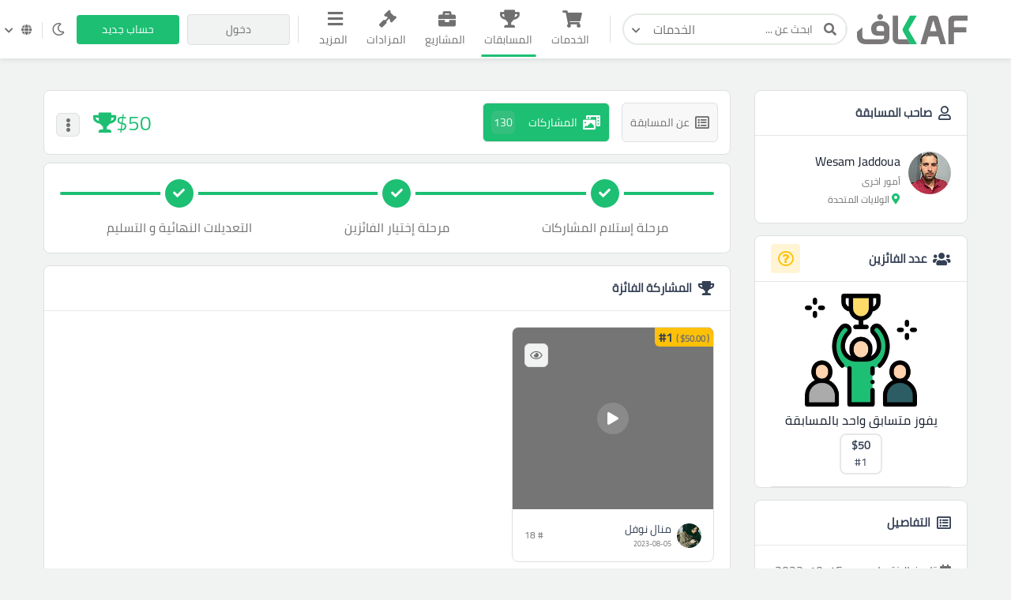

--- FILE ---
content_type: text/html; charset=UTF-8
request_url: https://kafiil.com/contest/185/entries
body_size: 22347
content:
<!doctype html>




<html lang="ar" dir="rtl">

<head>
    
    <meta charset="utf-8">

    
    <meta name="viewport" content="width=device-width, initial-scale=1, width=device-width">
    <link rel="icon" sizes="256x256" href="/assets/images/logos/light/favicon2.svg">
    <meta name="csrf-token" content="AochMrtyVe8OUA3JNqYCMpA3C4SPEQWkcCTnAImd">
    <title>المسابقات</title>
<link rel="canonical" href="https://kafiil.com/contest/185/entries"/>
<meta property="og:title" content="المسابقات" />
<meta property="og:type" content="website" />
<meta property="og:site_name" content="kaf" />
<meta property="og:image" content="https://kafiil.com/assets/images/logos/social-logo.png" />

<meta name="twitter:card" content="summary" />
<meta name="twitter:image" content="https://kafiil.com/assets/images/logos/social-logo.png" />
<meta name="twitter:image:src" content="https://kafiil.com/assets/images/logos/social-logo.png" />
<meta name="twitter:title" content="المسابقات" />
<script type="application/ld+json">{"@context":"https://schema.org","@type":"WebPage","name":"المسابقات","image":"https://kafiil.com/assets/images/logos/social-logo.png"}</script>
    <meta name="theme-color" content="#1DBF73">
    
    <script>window['page_created_at'] = '2026-01-14 03:58:55';</script>    <script type="text/javascript">
    const Ziggy = {"url":"https:\/\/kafiil.com","port":null,"defaults":{},"routes":{"media.store_multiple_temp_file":{"uri":"media\/upload-multiple-temp-file","methods":["POST"]},"frontend.chat.start_private_chat":{"uri":"chat\/start-private-chat","methods":["POST"]},"frontend.chat.send_msg":{"uri":"chat\/send-msg","methods":["POST"]}}};

    !function(t,r){"object"==typeof exports&&"undefined"!=typeof module?module.exports=r():"function"==typeof define&&define.amd?define(r):(t||self).route=r()}(this,function(){function t(t,r){for(var e=0;e<r.length;e++){var n=r[e];n.enumerable=n.enumerable||!1,n.configurable=!0,"value"in n&&(n.writable=!0),Object.defineProperty(t,"symbol"==typeof(o=function(t,r){if("object"!=typeof t||null===t)return t;var e=t[Symbol.toPrimitive];if(void 0!==e){var n=e.call(t,"string");if("object"!=typeof n)return n;throw new TypeError("@@toPrimitive must return a primitive value.")}return String(t)}(n.key))?o:String(o),n)}var o}function r(r,e,n){return e&&t(r.prototype,e),n&&t(r,n),Object.defineProperty(r,"prototype",{writable:!1}),r}function e(){return e=Object.assign?Object.assign.bind():function(t){for(var r=1;r<arguments.length;r++){var e=arguments[r];for(var n in e)Object.prototype.hasOwnProperty.call(e,n)&&(t[n]=e[n])}return t},e.apply(this,arguments)}function n(t){return n=Object.setPrototypeOf?Object.getPrototypeOf.bind():function(t){return t.__proto__||Object.getPrototypeOf(t)},n(t)}function o(t,r){return o=Object.setPrototypeOf?Object.setPrototypeOf.bind():function(t,r){return t.__proto__=r,t},o(t,r)}function i(t,r,e){return i=function(){if("undefined"==typeof Reflect||!Reflect.construct)return!1;if(Reflect.construct.sham)return!1;if("function"==typeof Proxy)return!0;try{return Boolean.prototype.valueOf.call(Reflect.construct(Boolean,[],function(){})),!0}catch(t){return!1}}()?Reflect.construct.bind():function(t,r,e){var n=[null];n.push.apply(n,r);var i=new(Function.bind.apply(t,n));return e&&o(i,e.prototype),i},i.apply(null,arguments)}function u(t){var r="function"==typeof Map?new Map:void 0;return u=function(t){if(null===t||-1===Function.toString.call(t).indexOf("[native code]"))return t;if("function"!=typeof t)throw new TypeError("Super expression must either be null or a function");if(void 0!==r){if(r.has(t))return r.get(t);r.set(t,e)}function e(){return i(t,arguments,n(this).constructor)}return e.prototype=Object.create(t.prototype,{constructor:{value:e,enumerable:!1,writable:!0,configurable:!0}}),o(e,t)},u(t)}var f=String.prototype.replace,a=/%20/g,c="RFC3986",l={default:c,formatters:{RFC1738:function(t){return f.call(t,a,"+")},RFC3986:function(t){return String(t)}},RFC1738:"RFC1738",RFC3986:c},s=Object.prototype.hasOwnProperty,v=Array.isArray,p=function(){for(var t=[],r=0;r<256;++r)t.push("%"+((r<16?"0":"")+r.toString(16)).toUpperCase());return t}(),y=function(t,r){for(var e=r&&r.plainObjects?Object.create(null):{},n=0;n<t.length;++n)void 0!==t[n]&&(e[n]=t[n]);return e},d={arrayToObject:y,assign:function(t,r){return Object.keys(r).reduce(function(t,e){return t[e]=r[e],t},t)},combine:function(t,r){return[].concat(t,r)},compact:function(t){for(var r=[{obj:{o:t},prop:"o"}],e=[],n=0;n<r.length;++n)for(var o=r[n],i=o.obj[o.prop],u=Object.keys(i),f=0;f<u.length;++f){var a=u[f],c=i[a];"object"==typeof c&&null!==c&&-1===e.indexOf(c)&&(r.push({obj:i,prop:a}),e.push(c))}return function(t){for(;t.length>1;){var r=t.pop(),e=r.obj[r.prop];if(v(e)){for(var n=[],o=0;o<e.length;++o)void 0!==e[o]&&n.push(e[o]);r.obj[r.prop]=n}}}(r),t},decode:function(t,r,e){var n=t.replace(/\+/g," ");if("iso-8859-1"===e)return n.replace(/%[0-9a-f]{2}/gi,unescape);try{return decodeURIComponent(n)}catch(t){return n}},encode:function(t,r,e,n,o){if(0===t.length)return t;var i=t;if("symbol"==typeof t?i=Symbol.prototype.toString.call(t):"string"!=typeof t&&(i=String(t)),"iso-8859-1"===e)return escape(i).replace(/%u[0-9a-f]{4}/gi,function(t){return"%26%23"+parseInt(t.slice(2),16)+"%3B"});for(var u="",f=0;f<i.length;++f){var a=i.charCodeAt(f);45===a||46===a||95===a||126===a||a>=48&&a<=57||a>=65&&a<=90||a>=97&&a<=122||o===l.RFC1738&&(40===a||41===a)?u+=i.charAt(f):a<128?u+=p[a]:a<2048?u+=p[192|a>>6]+p[128|63&a]:a<55296||a>=57344?u+=p[224|a>>12]+p[128|a>>6&63]+p[128|63&a]:(a=65536+((1023&a)<<10|1023&i.charCodeAt(f+=1)),u+=p[240|a>>18]+p[128|a>>12&63]+p[128|a>>6&63]+p[128|63&a])}return u},isBuffer:function(t){return!(!t||"object"!=typeof t||!(t.constructor&&t.constructor.isBuffer&&t.constructor.isBuffer(t)))},isRegExp:function(t){return"[object RegExp]"===Object.prototype.toString.call(t)},maybeMap:function(t,r){if(v(t)){for(var e=[],n=0;n<t.length;n+=1)e.push(r(t[n]));return e}return r(t)},merge:function t(r,e,n){if(!e)return r;if("object"!=typeof e){if(v(r))r.push(e);else{if(!r||"object"!=typeof r)return[r,e];(n&&(n.plainObjects||n.allowPrototypes)||!s.call(Object.prototype,e))&&(r[e]=!0)}return r}if(!r||"object"!=typeof r)return[r].concat(e);var o=r;return v(r)&&!v(e)&&(o=y(r,n)),v(r)&&v(e)?(e.forEach(function(e,o){if(s.call(r,o)){var i=r[o];i&&"object"==typeof i&&e&&"object"==typeof e?r[o]=t(i,e,n):r.push(e)}else r[o]=e}),r):Object.keys(e).reduce(function(r,o){var i=e[o];return r[o]=s.call(r,o)?t(r[o],i,n):i,r},o)}},b=Object.prototype.hasOwnProperty,h={brackets:function(t){return t+"[]"},comma:"comma",indices:function(t,r){return t+"["+r+"]"},repeat:function(t){return t}},g=Array.isArray,m=String.prototype.split,j=Array.prototype.push,w=function(t,r){j.apply(t,g(r)?r:[r])},O=Date.prototype.toISOString,E=l.default,R={addQueryPrefix:!1,allowDots:!1,charset:"utf-8",charsetSentinel:!1,delimiter:"&",encode:!0,encoder:d.encode,encodeValuesOnly:!1,format:E,formatter:l.formatters[E],indices:!1,serializeDate:function(t){return O.call(t)},skipNulls:!1,strictNullHandling:!1},S=function t(r,e,n,o,i,u,f,a,c,l,s,v,p,y){var b,h=r;if("function"==typeof f?h=f(e,h):h instanceof Date?h=l(h):"comma"===n&&g(h)&&(h=d.maybeMap(h,function(t){return t instanceof Date?l(t):t})),null===h){if(o)return u&&!p?u(e,R.encoder,y,"key",s):e;h=""}if("string"==typeof(b=h)||"number"==typeof b||"boolean"==typeof b||"symbol"==typeof b||"bigint"==typeof b||d.isBuffer(h)){if(u){var j=p?e:u(e,R.encoder,y,"key",s);if("comma"===n&&p){for(var O=m.call(String(h),","),E="",S=0;S<O.length;++S)E+=(0===S?"":",")+v(u(O[S],R.encoder,y,"value",s));return[v(j)+"="+E]}return[v(j)+"="+v(u(h,R.encoder,y,"value",s))]}return[v(e)+"="+v(String(h))]}var T,k=[];if(void 0===h)return k;if("comma"===n&&g(h))T=[{value:h.length>0?h.join(",")||null:void 0}];else if(g(f))T=f;else{var x=Object.keys(h);T=a?x.sort(a):x}for(var N=0;N<T.length;++N){var C=T[N],D="object"==typeof C&&void 0!==C.value?C.value:h[C];if(!i||null!==D){var $=g(h)?"function"==typeof n?n(e,C):e:e+(c?"."+C:"["+C+"]");w(k,t(D,$,n,o,i,u,f,a,c,l,s,v,p,y))}}return k},T=Object.prototype.hasOwnProperty,k=Array.isArray,x={allowDots:!1,allowPrototypes:!1,arrayLimit:20,charset:"utf-8",charsetSentinel:!1,comma:!1,decoder:d.decode,delimiter:"&",depth:5,ignoreQueryPrefix:!1,interpretNumericEntities:!1,parameterLimit:1e3,parseArrays:!0,plainObjects:!1,strictNullHandling:!1},N=function(t){return t.replace(/&#(\d+);/g,function(t,r){return String.fromCharCode(parseInt(r,10))})},C=function(t,r){return t&&"string"==typeof t&&r.comma&&t.indexOf(",")>-1?t.split(","):t},D=function(t,r,e,n){if(t){var o=e.allowDots?t.replace(/\.([^.[]+)/g,"[$1]"):t,i=/(\[[^[\]]*])/g,u=e.depth>0&&/(\[[^[\]]*])/.exec(o),f=u?o.slice(0,u.index):o,a=[];if(f){if(!e.plainObjects&&T.call(Object.prototype,f)&&!e.allowPrototypes)return;a.push(f)}for(var c=0;e.depth>0&&null!==(u=i.exec(o))&&c<e.depth;){if(c+=1,!e.plainObjects&&T.call(Object.prototype,u[1].slice(1,-1))&&!e.allowPrototypes)return;a.push(u[1])}return u&&a.push("["+o.slice(u.index)+"]"),function(t,r,e,n){for(var o=n?r:C(r,e),i=t.length-1;i>=0;--i){var u,f=t[i];if("[]"===f&&e.parseArrays)u=[].concat(o);else{u=e.plainObjects?Object.create(null):{};var a="["===f.charAt(0)&&"]"===f.charAt(f.length-1)?f.slice(1,-1):f,c=parseInt(a,10);e.parseArrays||""!==a?!isNaN(c)&&f!==a&&String(c)===a&&c>=0&&e.parseArrays&&c<=e.arrayLimit?(u=[])[c]=o:"__proto__"!==a&&(u[a]=o):u={0:o}}o=u}return o}(a,r,e,n)}},$=function(t,r){var e=function(t){if(!t)return x;if(null!=t.decoder&&"function"!=typeof t.decoder)throw new TypeError("Decoder has to be a function.");if(void 0!==t.charset&&"utf-8"!==t.charset&&"iso-8859-1"!==t.charset)throw new TypeError("The charset option must be either utf-8, iso-8859-1, or undefined");return{allowDots:void 0===t.allowDots?x.allowDots:!!t.allowDots,allowPrototypes:"boolean"==typeof t.allowPrototypes?t.allowPrototypes:x.allowPrototypes,arrayLimit:"number"==typeof t.arrayLimit?t.arrayLimit:x.arrayLimit,charset:void 0===t.charset?x.charset:t.charset,charsetSentinel:"boolean"==typeof t.charsetSentinel?t.charsetSentinel:x.charsetSentinel,comma:"boolean"==typeof t.comma?t.comma:x.comma,decoder:"function"==typeof t.decoder?t.decoder:x.decoder,delimiter:"string"==typeof t.delimiter||d.isRegExp(t.delimiter)?t.delimiter:x.delimiter,depth:"number"==typeof t.depth||!1===t.depth?+t.depth:x.depth,ignoreQueryPrefix:!0===t.ignoreQueryPrefix,interpretNumericEntities:"boolean"==typeof t.interpretNumericEntities?t.interpretNumericEntities:x.interpretNumericEntities,parameterLimit:"number"==typeof t.parameterLimit?t.parameterLimit:x.parameterLimit,parseArrays:!1!==t.parseArrays,plainObjects:"boolean"==typeof t.plainObjects?t.plainObjects:x.plainObjects,strictNullHandling:"boolean"==typeof t.strictNullHandling?t.strictNullHandling:x.strictNullHandling}}(r);if(""===t||null==t)return e.plainObjects?Object.create(null):{};for(var n="string"==typeof t?function(t,r){var e,n={},o=(r.ignoreQueryPrefix?t.replace(/^\?/,""):t).split(r.delimiter,Infinity===r.parameterLimit?void 0:r.parameterLimit),i=-1,u=r.charset;if(r.charsetSentinel)for(e=0;e<o.length;++e)0===o[e].indexOf("utf8=")&&("utf8=%E2%9C%93"===o[e]?u="utf-8":"utf8=%26%2310003%3B"===o[e]&&(u="iso-8859-1"),i=e,e=o.length);for(e=0;e<o.length;++e)if(e!==i){var f,a,c=o[e],l=c.indexOf("]="),s=-1===l?c.indexOf("="):l+1;-1===s?(f=r.decoder(c,x.decoder,u,"key"),a=r.strictNullHandling?null:""):(f=r.decoder(c.slice(0,s),x.decoder,u,"key"),a=d.maybeMap(C(c.slice(s+1),r),function(t){return r.decoder(t,x.decoder,u,"value")})),a&&r.interpretNumericEntities&&"iso-8859-1"===u&&(a=N(a)),c.indexOf("[]=")>-1&&(a=k(a)?[a]:a),n[f]=T.call(n,f)?d.combine(n[f],a):a}return n}(t,e):t,o=e.plainObjects?Object.create(null):{},i=Object.keys(n),u=0;u<i.length;++u){var f=i[u],a=D(f,n[f],e,"string"==typeof t);o=d.merge(o,a,e)}return d.compact(o)},F=/*#__PURE__*/function(){function t(t,r,e){var n,o;this.name=t,this.definition=r,this.bindings=null!=(n=r.bindings)?n:{},this.wheres=null!=(o=r.wheres)?o:{},this.config=e}var e=t.prototype;return e.matchesUrl=function(t){var r=this;if(!this.definition.methods.includes("GET"))return!1;var e=this.template.replace(/(\/?){([^}?]*)(\??)}/g,function(t,e,n,o){var i,u="(?<"+n+">"+((null==(i=r.wheres[n])?void 0:i.replace(/(^\^)|(\$$)/g,""))||"[^/?]+")+")";return o?"("+e+u+")?":""+e+u}).replace(/^\w+:\/\//,""),n=t.replace(/^\w+:\/\//,"").split("?"),o=n[0],i=n[1],u=new RegExp("^"+e+"/?$").exec(decodeURI(o));if(u){for(var f in u.groups)u.groups[f]="string"==typeof u.groups[f]?decodeURIComponent(u.groups[f]):u.groups[f];return{params:u.groups,query:$(i)}}return!1},e.compile=function(t){var r=this;return this.parameterSegments.length?this.template.replace(/{([^}?]+)(\??)}/g,function(e,n,o){var i,u;if(!o&&[null,void 0].includes(t[n]))throw new Error("Ziggy error: '"+n+"' parameter is required for route '"+r.name+"'.");if(r.wheres[n]&&!new RegExp("^"+(o?"("+r.wheres[n]+")?":r.wheres[n])+"$").test(null!=(u=t[n])?u:""))throw new Error("Ziggy error: '"+n+"' parameter does not match required format '"+r.wheres[n]+"' for route '"+r.name+"'.");return encodeURI(null!=(i=t[n])?i:"").replace(/%7C/g,"|").replace(/%25/g,"%").replace(/\$/g,"%24")}).replace(this.origin+"//",this.origin+"/").replace(/\/+$/,""):this.template},r(t,[{key:"template",get:function(){var t=(this.origin+"/"+this.definition.uri).replace(/\/+$/,"");return""===t?"/":t}},{key:"origin",get:function(){return this.config.absolute?this.definition.domain?""+this.config.url.match(/^\w+:\/\//)[0]+this.definition.domain+(this.config.port?":"+this.config.port:""):this.config.url:""}},{key:"parameterSegments",get:function(){var t,r;return null!=(t=null==(r=this.template.match(/{[^}?]+\??}/g))?void 0:r.map(function(t){return{name:t.replace(/{|\??}/g,""),required:!/\?}$/.test(t)}}))?t:[]}}]),t}(),P=/*#__PURE__*/function(t){var n,i;function u(r,n,o,i){var u;if(void 0===o&&(o=!0),(u=t.call(this)||this).t=null!=i?i:"undefined"!=typeof Ziggy?Ziggy:null==globalThis?void 0:globalThis.Ziggy,u.t=e({},u.t,{absolute:o}),r){if(!u.t.routes[r])throw new Error("Ziggy error: route '"+r+"' is not in the route list.");u.i=new F(r,u.t.routes[r],u.t),u.u=u.l(n)}return u}i=t,(n=u).prototype=Object.create(i.prototype),n.prototype.constructor=n,o(n,i);var f=u.prototype;return f.toString=function(){var t=this,r=Object.keys(this.u).filter(function(r){return!t.i.parameterSegments.some(function(t){return t.name===r})}).filter(function(t){return"_query"!==t}).reduce(function(r,n){var o;return e({},r,((o={})[n]=t.u[n],o))},{});return this.i.compile(this.u)+function(t,r){var e,n=t,o=function(t){if(!t)return R;if(null!=t.encoder&&"function"!=typeof t.encoder)throw new TypeError("Encoder has to be a function.");var r=t.charset||R.charset;if(void 0!==t.charset&&"utf-8"!==t.charset&&"iso-8859-1"!==t.charset)throw new TypeError("The charset option must be either utf-8, iso-8859-1, or undefined");var e=l.default;if(void 0!==t.format){if(!b.call(l.formatters,t.format))throw new TypeError("Unknown format option provided.");e=t.format}var n=l.formatters[e],o=R.filter;return("function"==typeof t.filter||g(t.filter))&&(o=t.filter),{addQueryPrefix:"boolean"==typeof t.addQueryPrefix?t.addQueryPrefix:R.addQueryPrefix,allowDots:void 0===t.allowDots?R.allowDots:!!t.allowDots,charset:r,charsetSentinel:"boolean"==typeof t.charsetSentinel?t.charsetSentinel:R.charsetSentinel,delimiter:void 0===t.delimiter?R.delimiter:t.delimiter,encode:"boolean"==typeof t.encode?t.encode:R.encode,encoder:"function"==typeof t.encoder?t.encoder:R.encoder,encodeValuesOnly:"boolean"==typeof t.encodeValuesOnly?t.encodeValuesOnly:R.encodeValuesOnly,filter:o,format:e,formatter:n,serializeDate:"function"==typeof t.serializeDate?t.serializeDate:R.serializeDate,skipNulls:"boolean"==typeof t.skipNulls?t.skipNulls:R.skipNulls,sort:"function"==typeof t.sort?t.sort:null,strictNullHandling:"boolean"==typeof t.strictNullHandling?t.strictNullHandling:R.strictNullHandling}}(r);"function"==typeof o.filter?n=(0,o.filter)("",n):g(o.filter)&&(e=o.filter);var i=[];if("object"!=typeof n||null===n)return"";var u=h[r&&r.arrayFormat in h?r.arrayFormat:r&&"indices"in r?r.indices?"indices":"repeat":"indices"];e||(e=Object.keys(n)),o.sort&&e.sort(o.sort);for(var f=0;f<e.length;++f){var a=e[f];o.skipNulls&&null===n[a]||w(i,S(n[a],a,u,o.strictNullHandling,o.skipNulls,o.encode?o.encoder:null,o.filter,o.sort,o.allowDots,o.serializeDate,o.format,o.formatter,o.encodeValuesOnly,o.charset))}var c=i.join(o.delimiter),s=!0===o.addQueryPrefix?"?":"";return o.charsetSentinel&&(s+="iso-8859-1"===o.charset?"utf8=%26%2310003%3B&":"utf8=%E2%9C%93&"),c.length>0?s+c:""}(e({},r,this.u._query),{addQueryPrefix:!0,arrayFormat:"indices",encodeValuesOnly:!0,skipNulls:!0,encoder:function(t,r){return"boolean"==typeof t?Number(t):r(t)}})},f.v=function(t){var r=this;t?this.t.absolute&&t.startsWith("/")&&(t=this.p().host+t):t=this.h();var n={},o=Object.entries(this.t.routes).find(function(e){return n=new F(e[0],e[1],r.t).matchesUrl(t)})||[void 0,void 0];return e({name:o[0]},n,{route:o[1]})},f.h=function(){var t=this.p(),r=t.pathname,e=t.search;return(this.t.absolute?t.host+r:r.replace(this.t.url.replace(/^\w*:\/\/[^/]+/,""),"").replace(/^\/+/,"/"))+e},f.current=function(t,r){var n=this.v(),o=n.name,i=n.params,u=n.query,f=n.route;if(!t)return o;var a=new RegExp("^"+t.replace(/\./g,"\\.").replace(/\*/g,".*")+"$").test(o);if([null,void 0].includes(r)||!a)return a;var c=new F(o,f,this.t);r=this.l(r,c);var l=e({},i,u);return!(!Object.values(r).every(function(t){return!t})||Object.values(l).some(function(t){return void 0!==t}))||Object.entries(r).every(function(t){return l[t[0]]==t[1]})},f.p=function(){var t,r,e,n,o,i,u="undefined"!=typeof window?window.location:{},f=u.host,a=u.pathname,c=u.search;return{host:null!=(t=null==(r=this.t.location)?void 0:r.host)?t:void 0===f?"":f,pathname:null!=(e=null==(n=this.t.location)?void 0:n.pathname)?e:void 0===a?"":a,search:null!=(o=null==(i=this.t.location)?void 0:i.search)?o:void 0===c?"":c}},f.has=function(t){return Object.keys(this.t.routes).includes(t)},f.l=function(t,r){var n=this;void 0===t&&(t={}),void 0===r&&(r=this.i),null!=t||(t={}),t=["string","number"].includes(typeof t)?[t]:t;var o=r.parameterSegments.filter(function(t){return!n.t.defaults[t.name]});if(Array.isArray(t))t=t.reduce(function(t,r,n){var i,u;return e({},t,o[n]?((i={})[o[n].name]=r,i):"object"==typeof r?r:((u={})[r]="",u))},{});else if(1===o.length&&!t[o[0].name]&&(t.hasOwnProperty(Object.values(r.bindings)[0])||t.hasOwnProperty("id"))){var i;(i={})[o[0].name]=t,t=i}return e({},this.g(r),this.m(t,r))},f.g=function(t){var r=this;return t.parameterSegments.filter(function(t){return r.t.defaults[t.name]}).reduce(function(t,n,o){var i,u=n.name;return e({},t,((i={})[u]=r.t.defaults[u],i))},{})},f.m=function(t,r){var n=r.bindings,o=r.parameterSegments;return Object.entries(t).reduce(function(t,r){var i,u,f=r[0],a=r[1];if(!a||"object"!=typeof a||Array.isArray(a)||!o.some(function(t){return t.name===f}))return e({},t,((u={})[f]=a,u));if(!a.hasOwnProperty(n[f])){if(!a.hasOwnProperty("id"))throw new Error("Ziggy error: object passed as '"+f+"' parameter is missing route model binding key '"+n[f]+"'.");n[f]="id"}return e({},t,((i={})[f]=a[n[f]],i))},{})},f.valueOf=function(){return this.toString()},f.check=function(t){return this.has(t)},r(u,[{key:"params",get:function(){var t=this.v();return e({},t.params,t.query)}}]),u}(/*#__PURE__*/u(String));return function(t,r,e,n){var o=new P(t,r,e,n);return t?o.toString():o}});

</script>


    
    

  


  
    <style>
        .custom-log-check {
            font-size: 14px !important;
        }

        .question_body:hover {
            cursor: pointer;
        }
        .follow-auction-btn:focus {
            background-color: initial !important;
            color:var(--theme-color) !important;
        }

        .reel_video_player{
            width: auto;
            max-width: 100%;
            min-width: 80%;
            height: auto;
            max-height: 580px;
            display: block;
            margin: auto;
            border-radius: 8px;
            margin-bottom: 20px;
        }

    </style>

<link rel="stylesheet" href="https://kafiil.com/css/bootstrap2.min.css" >


    
    <link rel="stylesheet" type="text/css" href="/css/flag-icons.min.css">
    <link rel="stylesheet" href="/css/app.css?v=2.34">

    <style>@import  url('https://fonts.googleapis.com/css2?family=Cairo:wght@200&family=Qahiri&display=swap'); !important</style>
    <style>@import  url('/fonts/NotoKufiArabic-Regular.ttf'); !important</style>

    
        <style>
        .offer-box .offer-desc{font-size: 16px;}
    </style>
        <style type="text/css">
        .winning-contest-entry-badge{
            position: absolute;
            top: 0px;
            inset-inline-start: 0;
            z-index: 333;
            background-color: #ffc107;
            width: 74px;
            border-radius: -8px;
            text-align: center;
            border-bottom-left-radius: 6px;
            font-weight: bold;
            white-space: nowrap;
        }
        html[dir="ltr"] .winning-contest-entry-badge {
            border-bottom-left-radius: 0;
            border-bottom-right-radius: 6px;
        }
    </style>
    <style type="text/css">
        .winning-contest-entry-badge{
            position: absolute;
            top: 0px;
            inset-inline-start: 0;
            z-index: 333;
            background-color: #ffc107;
            width: 74px;
            border-radius: -8px;
            text-align: center;
            border-bottom-left-radius: 6px;
            font-weight: bold;
            white-space: nowrap;
        }
        html[dir="ltr"] .winning-contest-entry-badge {
            border-bottom-left-radius: 0;
            border-bottom-right-radius: 6px;
        }
    </style>
    <style type="text/css">
        .winning-contest-entry-badge{
            position: absolute;
            top: 0px;
            inset-inline-start: 0;
            z-index: 333;
            background-color: #ffc107;
            width: 74px;
            border-radius: -8px;
            text-align: center;
            border-bottom-left-radius: 6px;
            font-weight: bold;
            white-space: nowrap;
        }
        html[dir="ltr"] .winning-contest-entry-badge {
            border-bottom-left-radius: 0;
            border-bottom-right-radius: 6px;
        }
    </style>
    <style type="text/css">
        .winning-contest-entry-badge{
            position: absolute;
            top: 0px;
            inset-inline-start: 0;
            z-index: 333;
            background-color: #ffc107;
            width: 74px;
            border-radius: -8px;
            text-align: center;
            border-bottom-left-radius: 6px;
            font-weight: bold;
            white-space: nowrap;
        }
        html[dir="ltr"] .winning-contest-entry-badge {
            border-bottom-left-radius: 0;
            border-bottom-right-radius: 6px;
        }
    </style>
    <style type="text/css">
        .winning-contest-entry-badge{
            position: absolute;
            top: 0px;
            inset-inline-start: 0;
            z-index: 333;
            background-color: #ffc107;
            width: 74px;
            border-radius: -8px;
            text-align: center;
            border-bottom-left-radius: 6px;
            font-weight: bold;
            white-space: nowrap;
        }
        html[dir="ltr"] .winning-contest-entry-badge {
            border-bottom-left-radius: 0;
            border-bottom-right-radius: 6px;
        }
    </style>
    <style type="text/css">
        .winning-contest-entry-badge{
            position: absolute;
            top: 0px;
            inset-inline-start: 0;
            z-index: 333;
            background-color: #ffc107;
            width: 74px;
            border-radius: -8px;
            text-align: center;
            border-bottom-left-radius: 6px;
            font-weight: bold;
            white-space: nowrap;
        }
        html[dir="ltr"] .winning-contest-entry-badge {
            border-bottom-left-radius: 0;
            border-bottom-right-radius: 6px;
        }
    </style>
    <style type="text/css">
        .winning-contest-entry-badge{
            position: absolute;
            top: 0px;
            inset-inline-start: 0;
            z-index: 333;
            background-color: #ffc107;
            width: 74px;
            border-radius: -8px;
            text-align: center;
            border-bottom-left-radius: 6px;
            font-weight: bold;
            white-space: nowrap;
        }
        html[dir="ltr"] .winning-contest-entry-badge {
            border-bottom-left-radius: 0;
            border-bottom-right-radius: 6px;
        }
    </style>
    <style type="text/css">
        .winning-contest-entry-badge{
            position: absolute;
            top: 0px;
            inset-inline-start: 0;
            z-index: 333;
            background-color: #ffc107;
            width: 74px;
            border-radius: -8px;
            text-align: center;
            border-bottom-left-radius: 6px;
            font-weight: bold;
            white-space: nowrap;
        }
        html[dir="ltr"] .winning-contest-entry-badge {
            border-bottom-left-radius: 0;
            border-bottom-right-radius: 6px;
        }
    </style>
    <style type="text/css">
        .winning-contest-entry-badge{
            position: absolute;
            top: 0px;
            inset-inline-start: 0;
            z-index: 333;
            background-color: #ffc107;
            width: 74px;
            border-radius: -8px;
            text-align: center;
            border-bottom-left-radius: 6px;
            font-weight: bold;
            white-space: nowrap;
        }
        html[dir="ltr"] .winning-contest-entry-badge {
            border-bottom-left-radius: 0;
            border-bottom-right-radius: 6px;
        }
    </style>
    <style type="text/css">
        .winning-contest-entry-badge{
            position: absolute;
            top: 0px;
            inset-inline-start: 0;
            z-index: 333;
            background-color: #ffc107;
            width: 74px;
            border-radius: -8px;
            text-align: center;
            border-bottom-left-radius: 6px;
            font-weight: bold;
            white-space: nowrap;
        }
        html[dir="ltr"] .winning-contest-entry-badge {
            border-bottom-left-radius: 0;
            border-bottom-right-radius: 6px;
        }
    </style>
    <style type="text/css">
        .winning-contest-entry-badge{
            position: absolute;
            top: 0px;
            inset-inline-start: 0;
            z-index: 333;
            background-color: #ffc107;
            width: 74px;
            border-radius: -8px;
            text-align: center;
            border-bottom-left-radius: 6px;
            font-weight: bold;
            white-space: nowrap;
        }
        html[dir="ltr"] .winning-contest-entry-badge {
            border-bottom-left-radius: 0;
            border-bottom-right-radius: 6px;
        }
    </style>
    <style type="text/css">
        .winning-contest-entry-badge{
            position: absolute;
            top: 0px;
            inset-inline-start: 0;
            z-index: 333;
            background-color: #ffc107;
            width: 74px;
            border-radius: -8px;
            text-align: center;
            border-bottom-left-radius: 6px;
            font-weight: bold;
            white-space: nowrap;
        }
        html[dir="ltr"] .winning-contest-entry-badge {
            border-bottom-left-radius: 0;
            border-bottom-right-radius: 6px;
        }
    </style>
    <style type="text/css">
        .winning-contest-entry-badge{
            position: absolute;
            top: 0px;
            inset-inline-start: 0;
            z-index: 333;
            background-color: #ffc107;
            width: 74px;
            border-radius: -8px;
            text-align: center;
            border-bottom-left-radius: 6px;
            font-weight: bold;
            white-space: nowrap;
        }
        html[dir="ltr"] .winning-contest-entry-badge {
            border-bottom-left-radius: 0;
            border-bottom-right-radius: 6px;
        }
    </style>
    <style type="text/css">
        .winning-contest-entry-badge{
            position: absolute;
            top: 0px;
            inset-inline-start: 0;
            z-index: 333;
            background-color: #ffc107;
            width: 74px;
            border-radius: -8px;
            text-align: center;
            border-bottom-left-radius: 6px;
            font-weight: bold;
            white-space: nowrap;
        }
        html[dir="ltr"] .winning-contest-entry-badge {
            border-bottom-left-radius: 0;
            border-bottom-right-radius: 6px;
        }
    </style>
    <style type="text/css">
        .winning-contest-entry-badge{
            position: absolute;
            top: 0px;
            inset-inline-start: 0;
            z-index: 333;
            background-color: #ffc107;
            width: 74px;
            border-radius: -8px;
            text-align: center;
            border-bottom-left-radius: 6px;
            font-weight: bold;
            white-space: nowrap;
        }
        html[dir="ltr"] .winning-contest-entry-badge {
            border-bottom-left-radius: 0;
            border-bottom-right-radius: 6px;
        }
    </style>
    <style type="text/css">
        .winning-contest-entry-badge{
            position: absolute;
            top: 0px;
            inset-inline-start: 0;
            z-index: 333;
            background-color: #ffc107;
            width: 74px;
            border-radius: -8px;
            text-align: center;
            border-bottom-left-radius: 6px;
            font-weight: bold;
            white-space: nowrap;
        }
        html[dir="ltr"] .winning-contest-entry-badge {
            border-bottom-left-radius: 0;
            border-bottom-right-radius: 6px;
        }
    </style>
    <style type="text/css">
        .winning-contest-entry-badge{
            position: absolute;
            top: 0px;
            inset-inline-start: 0;
            z-index: 333;
            background-color: #ffc107;
            width: 74px;
            border-radius: -8px;
            text-align: center;
            border-bottom-left-radius: 6px;
            font-weight: bold;
            white-space: nowrap;
        }
        html[dir="ltr"] .winning-contest-entry-badge {
            border-bottom-left-radius: 0;
            border-bottom-right-radius: 6px;
        }
    </style>
    <style type="text/css">
        .winning-contest-entry-badge{
            position: absolute;
            top: 0px;
            inset-inline-start: 0;
            z-index: 333;
            background-color: #ffc107;
            width: 74px;
            border-radius: -8px;
            text-align: center;
            border-bottom-left-radius: 6px;
            font-weight: bold;
            white-space: nowrap;
        }
        html[dir="ltr"] .winning-contest-entry-badge {
            border-bottom-left-radius: 0;
            border-bottom-right-radius: 6px;
        }
    </style>
    <style type="text/css">
        .winning-contest-entry-badge{
            position: absolute;
            top: 0px;
            inset-inline-start: 0;
            z-index: 333;
            background-color: #ffc107;
            width: 74px;
            border-radius: -8px;
            text-align: center;
            border-bottom-left-radius: 6px;
            font-weight: bold;
            white-space: nowrap;
        }
        html[dir="ltr"] .winning-contest-entry-badge {
            border-bottom-left-radius: 0;
            border-bottom-right-radius: 6px;
        }
    </style>
    <style type="text/css">
        .winning-contest-entry-badge{
            position: absolute;
            top: 0px;
            inset-inline-start: 0;
            z-index: 333;
            background-color: #ffc107;
            width: 74px;
            border-radius: -8px;
            text-align: center;
            border-bottom-left-radius: 6px;
            font-weight: bold;
            white-space: nowrap;
        }
        html[dir="ltr"] .winning-contest-entry-badge {
            border-bottom-left-radius: 0;
            border-bottom-right-radius: 6px;
        }
    </style>
    <style type="text/css">
        .winning-contest-entry-badge{
            position: absolute;
            top: 0px;
            inset-inline-start: 0;
            z-index: 333;
            background-color: #ffc107;
            width: 74px;
            border-radius: -8px;
            text-align: center;
            border-bottom-left-radius: 6px;
            font-weight: bold;
            white-space: nowrap;
        }
        html[dir="ltr"] .winning-contest-entry-badge {
            border-bottom-left-radius: 0;
            border-bottom-right-radius: 6px;
        }
    </style>
    <style type="text/css">
        .winning-contest-entry-badge{
            position: absolute;
            top: 0px;
            inset-inline-start: 0;
            z-index: 333;
            background-color: #ffc107;
            width: 74px;
            border-radius: -8px;
            text-align: center;
            border-bottom-left-radius: 6px;
            font-weight: bold;
            white-space: nowrap;
        }
        html[dir="ltr"] .winning-contest-entry-badge {
            border-bottom-left-radius: 0;
            border-bottom-right-radius: 6px;
        }
    </style>

    
        <script>(function(w,d,s,l,i){w[l]=w[l]||[];w[l].push({'gtm.start':
    new Date().getTime(),event:'gtm.js'});var f=d.getElementsByTagName(s)[0],
    j=d.createElement(s),dl=l!='dataLayer'?'&l='+l:'';j.async=true;j.src=
    'https://www.googletagmanager.com/gtm.js?id='+i+dl;f.parentNode.insertBefore(j,f);
    })(window,document,'script','dataLayer','GTM-M23QW4F');</script>
    
    <link href=" https://cdn.jsdelivr.net/npm/lobibox@1.2.7/dist/css/lobibox.min.css " rel="stylesheet">

    <script src="https://cdn.jsdelivr.net/npm/sweetalert2@11"></script>

    <link rel="stylesheet" href="https://cdnjs.cloudflare.com/ajax/libs/sweetalert/1.1.3/sweetalert.min.css">
    <script src="https://cdnjs.cloudflare.com/ajax/libs/sweetalert/1.1.3/sweetalert.min.js"></script>

</head>

<body class="transition-none">
    
    
    
    <script>
		const localTheme = localStorage.getItem('theme')
		if(localTheme) {
			if(localTheme == 'dark')
			document.getElementsByTagName('body')[0].classList.add("dark-theme")
		}
	</script>

    
        <noscript><iframe src="https://www.googletagmanager.com/ns.html?id=GTM-M23QW4F"
    height="0" width="0" style="display:none;visibility:hidden"></iframe></noscript>
    
    
    
    
    <!-- start header -->
<header class="header" id="header" style='box-shadow: 0px 3px 6px rgb(0 0 0 / 7%)'>


    <!-- nav-overlay -->
    <div class="overlay"></div>

    <div class="container">
        <div class="right">
            <!-- responsive nav-btn -->
            <button class="nav-btn"><span></span><span></span><span></span></button>

            <a href="/" class="logo d-none d-md-block" style='width:140px !important;'>
                <img src="/assets/images/logos/main-logo2.svg" style='width:140px !important;' alt="" class="light">
                <img src="/assets/images/logos/main-logo-dark.svg" style='width:140px !important;' alt="" class="d-none dark">
            </a>

            <a href="/" class="logo d-block d-md-none">
                <img src="/assets/images/logos/small2.svg" alt="">
            </a>

            <form action="https://kafiil.com/services" class="header-search">
                <div class="search-input-box">
                    <button type="submit" class="search-submit">
                        <i class="fas fa-search"></i>
                    </button>
                    <input type="text" name='search' placeholder="ابحث عن ...">
                    <button class="search-reset" type="reset"><i class="fas fa-times"></i></button>
                </div>
                <div class="dropdown search-dropdown">
                    <button class="search-dropdown-btn" type="button" data-toggle="dropdown" data-cat="services" aria-expanded="false">
                        <span>الخدمات</span>
                      <i class="fas fa-chevron-down"></i>
                    </button>
                    <div class="dropdown-menu">
                      <button class="search-dropitem" data-cat="services" type="button">
                        <i class="fas fa-shopping-cart"></i>
                        <span class="">
                            <span class="title">الخدمات</span>
                            <span class="subtitle">
                                خدمات تلبي احتياجاتك                            </span>
                        </span>
                      </button>
                      <button class="search-dropitem" data-cat="contests" type="button">
                        <i class="fas fa-trophy"></i>
                        <span class="">
                            <span class="title">المسابقات</span>
                            <span class="subtitle">
                                مسابقة واحدة، مئات المشاركات                            </span>
                        </span>
                      </button>
                      <button class="search-dropitem" data-cat="projects" type="button">
                        <i class="fas fa-briefcase"></i>
                        <span class="">
                            <span class="title">المشاريع</span>
                            <span class="subtitle">
                                ابدأ مشروع بمتطلباتك                            </span>
                        </span>
                      </button>
                      <button class="search-dropitem" data-cat="auctions" type="button">
                        <i class="fas fa-gavel"></i>
                        <span class="">
                            <span class="title">المزادات</span>
                            <span class="subtitle">
                                بيع لأعلى سعر                            </span>
                        </span>
                      </button>
                      <button class="search-dropitem" data-cat="portfolios" type="button">
                        <i class="far fa-image"></i>
                        <span class="">
                            <span class="title">الأعمال</span>
                            <span class="subtitle">
                                تصفح معرض الأعمال                            </span>
                        </span>
                      </button>
                      <button class="search-dropitem" data-cat="freelancers" type="button">
                        <i class="fas fa-users"></i>
                        <span class="">
                            <span class="title">المستقلين</span>
                            <span class="subtitle">
                                وظف المحترفين و الشركات                            </span>
                        </span>
                      </button>
                    </div>
                  </div>
            </form>
        </div>
        <ul class="nav-list" style='margin-bottom: 0px;'>
            <li class="responsive-head">
                <a href="https://kafiil.com"><img src="/assets/images/logos/main-logo2.svg" alt="" class="nav-logo"></a>
                <i class="fas fa-times close-nav close-bar"></i>
            </li>
            <li class="nav-form">
                <form  action="https://kafiil.com/services" class="search d-flex w-100 m-0">
                    <button type="submit">
                        <i class="fas fa-search"></i>
                    </button>
                    <input type="text" name='search' placeholder="ابحث عن ...">
                    <input type="hidden" name="_token" value="AochMrtyVe8OUA3JNqYCMpA3C4SPEQWkcCTnAImd">                </form>
            </li>
            
            <li class="item" >
                <a href="https://kafiil.com/services" class="link ">
                    <i class="fas fa-shopping-cart"></i>
                    الخدمات                </a>
            </li>

            
            <li class="item">
                <a href="https://kafiil.com/contests" class="link active">
                    <i class="fas fa-trophy"></i>
                    المسابقات                </a>
            </li>

            
            <li class="item">
                <a href="https://kafiil.com/projects" class="link ">
                    <i class="fas fa-briefcase"></i>
                    المشاريع                </a>
            </li>

            
            <li class="item" style='position: relative;'>
                <a href="https://kafiil.com/auctions" class="link ">
                    <i class="fas fa-gavel"></i>
                    <span>المزادات</span>
                </a>
            </li>

            
            

            



            
            

            
            

            
            



            


            <li class="item more-links-item">
                <div class="dropdown">
                    <button class="link more-links-link" type="button" id="dropdownMenuButton" data-toggle="dropdown" aria-haspopup="true" aria-expanded="false">
                        <i class="fas fa-bars"></i>
                        المزيد                    </button>
                    <div class="dropdown-menu dropdown-menu-right" aria-labelledby="dropdownMenuButton">
                        <a class="dropdown-item" href="/freelancers">
                            <i class="fas fa-users"></i>
                            المستقلين                        </a>
                        <a class="dropdown-item" href="https://kafiil.com/portfolios">
                            <i class="far fa-image"></i>
                            الأعمال                        </a>
                        <a class="dropdown-item" href="https://kafiil.com/questions">
                            <i class="fas fa-comments"></i>
                            الملتقى                        </a>
                    </div>
                </div>
            </li>
        </ul>
        <div class="left">

                            <a href="https://kafiil.com/user/login" class="theme-btn secondary-btn">
                    <span>دخول</span>
                    <i class="fas fa-sign-in-alt"></i>
                </a>
                <a href="https://kafiil.com/user/register" class="theme-btn primary-btn">
                    <span>حساب جديد</span>
                    <i class="fas fa-user-plus"></i>
                </a>
            
            <div class="theme-switch theme-toggle toggle-status">
                <label>
                    <input type="checkbox" class="d-none">
                    <div class="status-title status-enabled m-0"><i class="far fa-moon text-light"></i></div>
                    <div class="status-title status-disabled m-0"><i class="far fa-moon"></i></div>
                </label>
            </div>

            
            <div class="dropdown lang-drop">
                <button class="lang-icon" type="button" id="dropdownMenuButton" data-toggle="dropdown"
                    aria-haspopup="true" aria-expanded="false">
                    <span>
                        <i class="fas fa-globe"></i>
                        
                    </span>
                    <i class="fas fa-chevron-down"></i>
                </button>
                <div class="dropdown-menu" aria-labelledby="dropdownMenuButton">
                    <a class="dropdown-item" href="https://kafiil.com/app/change-language?lang=ar">
                        <img src="/modules/base/img/static/sa.webp" alt="" class="flag">
                        العربية
                    </a>
                    <a class="dropdown-item" href="https://kafiil.com/app/change-language?lang=en">
                        <img src="/modules/base/img/static/uk.webp" alt="" class="flag">
                        English
                    </a>
                </div>
            </div>
        </div>
    </div>
</header>



    
        <!-- start content -->
    <section class="content">
        <section class="competition pt-40 pb-40">
            <div class="container">
                
                                <div class="row">

                    
                    <div class="col-12 col-lg-3 order-lg-0 order-1">


                        
                        
                        
                        

                        
                        <div class="block">
                            <div class="block-head">
                                <p class="title">
                                    <i class="far fa-user"></i>
                                    صاحب المسابقة                                </p>
                            </div>
                            <div class="has-padding">
                                <div class="user-info-row">
                                    <a href="https://kafiil.com/u/wesam_jaddoua" class="img">
                                        <img src="https://kafiil.s3.eu-central-1.amazonaws.com/media/avatar/6b3089e0ac4ed73ed9cd1eec214eb86e/c/72f80f1cbb0d0defe2c60a6f3c36ba49-small.jpg" alt="">
                                    </a>
                                    <div class="info">
                                        <a href="https://kafiil.com/u/wesam_jaddoua" class="name">
                                            Wesam Jaddoua
                                        </a>

                                                                                <span class="text">
                                            أمور اخرى
                                        </span>
                                        
                                        
                                                                                <span class="text">
                                            <i class="fas fa-map-marker-alt theme-color"></i>
                                            الولايات المتحدة
                                        </span>
                                                                            </div>
                                </div>
                            </div>
                        </div>


                        
                        
                        
                        
                        



                        
                        
                        
                        <div class="block">
                            <div class="block-head">
                                <p class="title">
                                    <i class="fas fa-users"></i>
                                    عدد الفائزين                                </p>

                                                                <button class="info-btn" data-toggle="tooltip" data-placement="bottom" title="سيتم تقسيم جائزة المسابقة على 1 متسابقين">
                                    <i class="far fa-question-circle"></i>
                                </button>
                                
                            </div>
                            <div>
                                <div class="col-12">
                                    <div class="post" style='border:none;margin:0px;'>
                                        <div class="up-info" style="padding: 0px;margin:0px; height:260px;">
                                            <img src="/modules/base/img/icons/winners.png" alt="" style='width:60%; margin:0px;'>

                                            
                                            <p style='margin: 5px; font-size: 16px;'>
                                                                                                    يفوز متسابق واحد بالمسابقة                                                                                            </p>

                                            <div class='flex-item' style='justify-content: space-around; width:100%;'>

                                                                                                <div class='flex-item-column' style='padding: 3px 13px; border:2px solid #e7e7e7; border-radius: 8px;'>
                                                    <div><b>$50</b></div>
                                                    <div>#1</div>
                                                </div>

                                                
                                            </div>
                                        </div>
                                    </div>
                                </div>
                            </div>
                        </div>


                        
                        

                        
                        <div class="block">
                            <div class="block-head">
                                <p class="title">
                                    <i class="far fa-list-alt"></i>
                                    التفاصيل                                </p>
                            </div>
                            <table class="info-table">
                                <tbody>

                                                                        <tr>
                                        <td>
                                            <i class="fas fa-calendar-alt"></i>
                                            تاريخ الإنتهاء                                        </td>

                                        <td>
                                            2023-10-15
                                        </td>
                                    </tr>
                                    
                                    <tr>
                                        <td>
                                            <i class="far fa-calendar-alt"></i>
                                            مدة التسليم                                        </td>
                                        <td>
                                            
                                            5 أيام
                                        </td>
                                    </tr>
                                    <tr>
                                        <td>
                                            <i class="fas fa-users"></i>
                                            المتسابقين                                        </td>
                                        <td>
                                            116
                                        </td>
                                    </tr>
                                    <tr>
                                        <td>
                                            <i class="fas fa-users"></i>
                                            عدد الفائزين                                        </td>
                                        <td>
                                            1
                                        </td>
                                    </tr>

                                    
                                                                        <tr>
                                        <td>
                                            <i class="far fa-eye"></i>
                                            المشاهدات                                        </td>
                                        <td>
                                            860
                                        </td>
                                    </tr>
                                    
                                    
                                    
                                    <tr>
                                        <td>
                                            <i class="far fa-comments"></i>
                                            التعليقات                                        </td>
                                        <td>
                                            1318
                                        </td>
                                    </tr>

                                </tbody>
                            </table>
                        </div>





                        
                        

                    </div>

                    
                    <div class="col-12 col-lg-9 order-lg-1 order-0">

                        
                        <div class="competition-head">
                            <div class="right">

                                
                                <a href="https://kafiil.com/contest/185-%D8%B9%D9%85%D9%84-%D8%A7%D8%B4%D8%AA%D8%B1%D8%A7%D9%83-subscribe-%D8%B9%D9%84%D9%89-%D9%82%D9%86%D8%A7%D8%A9-%D9%81%D9%8A-%D8%A7%D9%84%D9%8A%D9%88%D8%AA%D9%8A%D9%88%D8%A8-%D9%81%D9%82%D8%B7" class="button ">
                                    <i class="far fa-list-alt d-none d-md-inline"></i>
                                    عن المسابقة                                </a>

                                
                                <a href="https://kafiil.com/contest/185/entries" class="button active">
                                    <i class="fas fa-photo-video d-none d-md-inline"></i>
                                    المشاركات                                    <span class="count">130</span>
                                </a>

                                
                                


                            </div>



                            <div class="left" style='display: flex'>
                                <div style='margin:0px 5px;' data-toggle="tooltip" title="مجموع الجوائز" class="d-flex align-items-center">
                                    $50
                                                                        <i class="fas fa-trophy  d-none d-md-inline"></i>
                                </div>

                                <div class="dropdown icon-drop-left">
                                    <button class="" type="button" id="dropdownMenuButton" data-toggle="dropdown" aria-haspopup="true" aria-expanded="false">
                                        <i class="fas fa-ellipsis-v" style='margin:0px;'></i>
                                    </button>
                                    <div class="dropdown-menu" aria-labelledby="dropdownMenuButton">
                                        
                                        
                                                                                    
                                            <a 
                                                class="dropdown-item report-item" 
                                                reportable_id='185' 
                                                reportable_type='contest' 
                                                href="#"
                                            >
                                                <i class='far fa-flag'></i> 
                                                بلاغ                                            </a>
                                            
                                            
                                                                                    
                                    </div>
                                </div>


                            </div>
                        </div>

                        
                        <div class="block steps-container">
                            <div class="has-padding">
                                <div class="steps">
                                    <span class="progress-track"></span>
                                    <span class="progress-bar"></span>

                                    

                                                                        <div class="step  active">
                                        <span class="number">
                                            1
                                        </span>
                                        <span class="title">
                                            مرحلة إستلام المشاركات                                        </span>
                                    </div>
                                    
                                    <div class="step  active">
                                        <span class="number">
                                            2
                                        </span>
                                        <span class="title">
                                            مرحلة إختيار الفائزين                                        </span>
                                    </div>

                                    <div class="step  active">
                                        <span class="number">
                                            3
                                        </span>
                                        <span class="title">
                                            التعديلات النهائية و التسليم                                        </span>
                                    </div>
                                </div>
                            </div>
                        </div>


                        
                        
                        
                        

                        
                        
                        
                        
                        
                        
                        

                        
                                                <div class="block">
                            <div class="block-head">
                                <p class="title">
                                    <i class="fas fa-trophy"></i>
                                                                        المشاركة الفائزة                                                                    </p>
                                <div class="badge green pb-2 pt-2">
                                    
                                </div>
                            </div>

                            
                                <div class="row transformer-area has-padding" style='padding-bottom: 0px;'>
                                                                                                                <div class="col-12 col-sm-6 col-lg-4 slider-box" url='https://kafiil.com/contestEntry/35248'>
    <div class="post" entryId='35248'>


                <div class='winning-contest-entry-badge' style="">
            <span class='little-info prize'>( $50.00 )</span>
            #<span class='contest-position'>1</span>
        </div>
        
        
                                        <div class="video">
    <img src="https://img.youtube.com/vi/BP5vWQPPvXM/0.jpg" alt="">
    <div class="over">
        <i class="fas fa-play" data-toggle="modal" data-target="#video_modal1" data-type="video_btn" data-src="https://www.youtube.com/embed/BP5vWQPPvXM?controls=0&modestbranding=1&rel=0&showinfo=0&theme=light&hd=1&autoplay=1"></i>
    </div>
</div>

                            

        <div class="desc">
            <div class="center">
                <div class="user">
                    <a href="https://kafiil.com/u/manal_alhamad">
                        <img src="https://kafiil.s3.eu-central-1.amazonaws.com/media/avatar/cbed108de885c389fc8e445adefbfc88/c/fc97ca7db0f40dfeab8e23746b9da7b7-small.jpg" alt="">
                    </a>
                    <div class="info">
                        
                        <a href="https://kafiil.com/u/manal_alhamad" class="name contest-entry-username">
                            منال نوفل
                        </a>

                        
                        <span class="date">
                            2023-08-05
                        </span>
                    </div>
                </div>

                
                                <span class="code">
                                        # 18
                                    </span>
                
            </div>


            
            
            
            
            
            
            
            <div class="over-icons">
                
                
                                <a href="https://kafiil.com/contestEntry/35248">
                    <i class="far fa-eye star-check eye-check"></i>
                </a>
                
                
                



            </div>

                    </div>
    </div>
</div>




                                                                    </div>
                            
                        </div>
                        
                        <form action="https://kafiil.com/contest/185/entries"  class="competitions-filter-head">
    <input type="hidden" name="_token" value="AochMrtyVe8OUA3JNqYCMpA3C4SPEQWkcCTnAImd">    <div class="right">
        
        <select name="sort_by" id="sort_filter" class="normal-select filtration-changer" filtrationType='sort_by'>
            <option value="latest" >الأحدث</option>
            <option value="oldest"  >الأقدم</option>
        </select>

        
        
    </div>
    
</form>


<div class="row">
                    
        
        <div class="col-12 col-sm-6 col-lg-4 slider-box" url='https://kafiil.com/contestEntry/36154'>
    <div class="post" entryId='36154'>


        
        
                                        <div class="video">
    <img src="https://img.youtube.com/vi/XnOvFKAYPsE/0.jpg" alt="">
    <div class="over">
        <i class="fas fa-play" data-toggle="modal" data-target="#video_modal1" data-type="video_btn" data-src="https://www.youtube.com/embed/XnOvFKAYPsE?controls=0&modestbranding=1&rel=0&showinfo=0&theme=light&hd=1&autoplay=1"></i>
    </div>
</div>

                            

        <div class="desc">
            <div class="center">
                <div class="user">
                    <a href="https://kafiil.com/u/amrbakr">
                        <img src="https://kafiil.s3.eu-central-1.amazonaws.com/media/avatar/2ebf7cbb09f5b994693a56ab9d65357a/c/4f468d9e7ea1f6fea2d7691ae7a8e65b-small.jpg" alt="">
                    </a>
                    <div class="info">
                        
                        <a href="https://kafiil.com/u/amrbakr" class="name contest-entry-username">
                            Amr Bakr
                        </a>

                        
                        <span class="date">
                            2023-09-03
                        </span>
                    </div>
                </div>

                
                                <span class="code">
                                        # 169
                                    </span>
                
            </div>


            
            
            
            
            
            
            
            <div class="over-icons">
                
                
                                <a href="https://kafiil.com/contestEntry/36154">
                    <i class="far fa-eye star-check eye-check"></i>
                </a>
                
                
                



            </div>

                    </div>
    </div>
</div>




            
        
        <div class="col-12 col-sm-6 col-lg-4 slider-box" url='https://kafiil.com/contestEntry/36150'>
    <div class="post" entryId='36150'>


        
        
                                        <div class="video">
    <img src="https://img.youtube.com/vi/TUjmKFewU_U/0.jpg" alt="">
    <div class="over">
        <i class="fas fa-play" data-toggle="modal" data-target="#video_modal1" data-type="video_btn" data-src="https://www.youtube.com/embed/TUjmKFewU_U?controls=0&modestbranding=1&rel=0&showinfo=0&theme=light&hd=1&autoplay=1"></i>
    </div>
</div>

                            

        <div class="desc">
            <div class="center">
                <div class="user">
                    <a href="https://kafiil.com/u/omnia_madhet">
                        <img src="https://kafiil.s3.eu-central-1.amazonaws.com/media/avatar/932c166b17ef4ed20be0b33691b8db82/c/5641ea3daec58acee68aff4a1e6f1972-small.jpg" alt="">
                    </a>
                    <div class="info">
                        
                        <a href="https://kafiil.com/u/omnia_madhet" class="name contest-entry-username">
                            Omnia Madhet
                        </a>

                        
                        <span class="date">
                            2023-09-02
                        </span>
                    </div>
                </div>

                
                                <span class="code">
                                        # 167
                                    </span>
                
            </div>


            
            
            
            
            
            
            
            <div class="over-icons">
                
                
                                <a href="https://kafiil.com/contestEntry/36150">
                    <i class="far fa-eye star-check eye-check"></i>
                </a>
                
                
                



            </div>

                    </div>
    </div>
</div>




            
        
        <div class="col-12 col-sm-6 col-lg-4 slider-box" url='https://kafiil.com/contestEntry/36149'>
    <div class="post" entryId='36149'>


        
        
                                        <div class="video">
    <img src="https://img.youtube.com/vi/TUjmKFewU_U/0.jpg" alt="">
    <div class="over">
        <i class="fas fa-play" data-toggle="modal" data-target="#video_modal1" data-type="video_btn" data-src="https://www.youtube.com/embed/TUjmKFewU_U?controls=0&modestbranding=1&rel=0&showinfo=0&theme=light&hd=1&autoplay=1"></i>
    </div>
</div>

                            

        <div class="desc">
            <div class="center">
                <div class="user">
                    <a href="https://kafiil.com/u/omnia_madhet">
                        <img src="https://kafiil.s3.eu-central-1.amazonaws.com/media/avatar/932c166b17ef4ed20be0b33691b8db82/c/5641ea3daec58acee68aff4a1e6f1972-small.jpg" alt="">
                    </a>
                    <div class="info">
                        
                        <a href="https://kafiil.com/u/omnia_madhet" class="name contest-entry-username">
                            Omnia Madhet
                        </a>

                        
                        <span class="date">
                            2023-09-02
                        </span>
                    </div>
                </div>

                
                                <span class="code">
                                        # 166
                                    </span>
                
            </div>


            
            
            
            
            
            
            
            <div class="over-icons">
                
                
                                <a href="https://kafiil.com/contestEntry/36149">
                    <i class="far fa-eye star-check eye-check"></i>
                </a>
                
                
                



            </div>

                    </div>
    </div>
</div>




            
        
        <div class="col-12 col-sm-6 col-lg-4 slider-box" url='https://kafiil.com/contestEntry/36146'>
    <div class="post" entryId='36146'>


        
        
                    <div class="hidden-content">
    <img src="/modules/base/img/icons/hidden.svg" alt="">
    <p>
        محتوي خاص مخفي    </p>
</div>        

        <div class="desc">
            <div class="center">
                <div class="user">
                    <a href="https://kafiil.com/u/maha_alfayoumi">
                        <img src="https://kafiil.s3.eu-central-1.amazonaws.com/media/avatar/35105a0bf17c7cdc2286b94403103358/c/d7c0a5b8fe4d1926210b8d577e718ad1-small.jpg" alt="">
                    </a>
                    <div class="info">
                        
                        <a href="https://kafiil.com/u/maha_alfayoumi" class="name contest-entry-username">
                            Maha Alfayoumi
                        </a>

                        
                        <span class="date">
                            2023-09-02
                        </span>
                    </div>
                </div>

                
                                <span class="code">
                                        # 165
                                    </span>
                
            </div>


            
            
            
            
            
            
            
            <div class="over-icons">
                
                
                
                
                



            </div>

                    </div>
    </div>
</div>




            
        
        <div class="col-12 col-sm-6 col-lg-4 slider-box" url='https://kafiil.com/contestEntry/36143'>
    <div class="post" entryId='36143'>


        
        
                    <div class="hidden-content">
    <img src="/modules/base/img/icons/hidden.svg" alt="">
    <p>
        محتوي خاص مخفي    </p>
</div>        

        <div class="desc">
            <div class="center">
                <div class="user">
                    <a href="https://kafiil.com/u/maha_alfayoumi">
                        <img src="https://kafiil.s3.eu-central-1.amazonaws.com/media/avatar/35105a0bf17c7cdc2286b94403103358/c/d7c0a5b8fe4d1926210b8d577e718ad1-small.jpg" alt="">
                    </a>
                    <div class="info">
                        
                        <a href="https://kafiil.com/u/maha_alfayoumi" class="name contest-entry-username">
                            Maha Alfayoumi
                        </a>

                        
                        <span class="date">
                            2023-09-02
                        </span>
                    </div>
                </div>

                
                                <span class="code">
                                        # 163
                                    </span>
                
            </div>


            
            
            
            
            
            
            
            <div class="over-icons">
                
                
                
                
                



            </div>

                    </div>
    </div>
</div>




            
        
        <div class="col-12 col-sm-6 col-lg-4 slider-box" url='https://kafiil.com/contestEntry/36141'>
    <div class="post" entryId='36141'>


        
        
                    <div class="hidden-content">
    <img src="/modules/base/img/icons/hidden.svg" alt="">
    <p>
        محتوي خاص مخفي    </p>
</div>        

        <div class="desc">
            <div class="center">
                <div class="user">
                    <a href="https://kafiil.com/u/sapry_sultan">
                        <img src="https://kafiil.s3.eu-central-1.amazonaws.com/media/avatar/d6c99d4ff589eecc3490e0da9c5df1e7/c/c38afdc04e674866b5314796cb7111b3-small.jpg" alt="">
                    </a>
                    <div class="info">
                        
                        <a href="https://kafiil.com/u/sapry_sultan" class="name contest-entry-username">
                            Sapry Sultan
                        </a>

                        
                        <span class="date">
                            2023-09-01
                        </span>
                    </div>
                </div>

                
                                <span class="code">
                                        # 161
                                    </span>
                
            </div>


            
            
            
            
            
            
            
            <div class="over-icons">
                
                
                
                
                



            </div>

                    </div>
    </div>
</div>




            
        
        <div class="col-12 col-sm-6 col-lg-4 slider-box" url='https://kafiil.com/contestEntry/36139'>
    <div class="post" entryId='36139'>


        
        
                    <div class="hidden-content">
    <img src="/modules/base/img/icons/hidden.svg" alt="">
    <p>
        محتوي خاص مخفي    </p>
</div>        

        <div class="desc">
            <div class="center">
                <div class="user">
                    <a href="https://kafiil.com/u/juman_ali">
                        <img src="https://kafiil.s3.eu-central-1.amazonaws.com/media/avatar/6059d8bbc51aad1946c50fc30308b978/c/b45855aea76c5e21374b81081aa4a6b6-small.jpg" alt="">
                    </a>
                    <div class="info">
                        
                        <a href="https://kafiil.com/u/juman_ali" class="name contest-entry-username">
                            جمان علي
                        </a>

                        
                        <span class="date">
                            2023-09-01
                        </span>
                    </div>
                </div>

                
                                <span class="code">
                                        # 160
                                    </span>
                
            </div>


            
            
            
            
            
            
            
            <div class="over-icons">
                
                
                
                
                



            </div>

                    </div>
    </div>
</div>




            
        
        <div class="col-12 col-sm-6 col-lg-4 slider-box" url='https://kafiil.com/contestEntry/36126'>
    <div class="post" entryId='36126'>


        
        
                    <div class="hidden-content">
    <img src="/modules/base/img/icons/hidden.svg" alt="">
    <p>
        محتوي خاص مخفي    </p>
</div>        

        <div class="desc">
            <div class="center">
                <div class="user">
                    <a href="https://kafiil.com/u/Rakan_Mtz">
                        <img src="https://kafiil.s3.eu-central-1.amazonaws.com/media/avatar/c61665c5072e53c1c2093dfc47023fb1/c/408b63401c8a6f91ffcde6c517d754d9-small.jpg" alt="">
                    </a>
                    <div class="info">
                        
                        <a href="https://kafiil.com/u/Rakan_Mtz" class="name contest-entry-username">
                            Bilal Moumtaz
                        </a>

                        
                        <span class="date">
                            2023-09-01
                        </span>
                    </div>
                </div>

                
                                <span class="code">
                                        # 158
                                    </span>
                
            </div>


            
            
            
            
            
            
            
            <div class="over-icons">
                
                
                
                
                



            </div>

                    </div>
    </div>
</div>




            
        
        <div class="col-12 col-sm-6 col-lg-4 slider-box" url='https://kafiil.com/contestEntry/36117'>
    <div class="post" entryId='36117'>


        
        
                                        <div class="video">
    <img src="https://img.youtube.com/vi/xu3OGK398sM/0.jpg" alt="">
    <div class="over">
        <i class="fas fa-play" data-toggle="modal" data-target="#video_modal1" data-type="video_btn" data-src="https://www.youtube.com/embed/xu3OGK398sM?controls=0&modestbranding=1&rel=0&showinfo=0&theme=light&hd=1&autoplay=1"></i>
    </div>
</div>

                            

        <div class="desc">
            <div class="center">
                <div class="user">
                    <a href="https://kafiil.com/u/mustafa_al">
                        <img src="/modules/user/images/user.svg" alt="">
                    </a>
                    <div class="info">
                        
                        <a href="https://kafiil.com/u/mustafa_al" class="name contest-entry-username">
                            مصطفى موفق
                        </a>

                        
                        <span class="date">
                            2023-08-31
                        </span>
                    </div>
                </div>

                
                                <span class="code">
                                        # 157
                                    </span>
                
            </div>


            
            
            
            
            
            
            
            <div class="over-icons">
                
                
                                <a href="https://kafiil.com/contestEntry/36117">
                    <i class="far fa-eye star-check eye-check"></i>
                </a>
                
                
                



            </div>

                    </div>
    </div>
</div>




            
        
        <div class="col-12 col-sm-6 col-lg-4 slider-box" url='https://kafiil.com/contestEntry/36116'>
    <div class="post" entryId='36116'>


        
        
                    <div class="hidden-content">
    <img src="/modules/base/img/icons/hidden.svg" alt="">
    <p>
        محتوي خاص مخفي    </p>
</div>        

        <div class="desc">
            <div class="center">
                <div class="user">
                    <a href="https://kafiil.com/u/ouledomar_abdelkrim">
                        <img src="/modules/user/images/user.svg" alt="">
                    </a>
                    <div class="info">
                        
                        <a href="https://kafiil.com/u/ouledomar_abdelkrim" class="name contest-entry-username">
                            Ouled Omar Abdelkrim
                        </a>

                        
                        <span class="date">
                            2023-08-31
                        </span>
                    </div>
                </div>

                
                                <span class="code">
                                        # 156
                                    </span>
                
            </div>


            
            
            
            
            
            
            
            <div class="over-icons">
                
                
                
                
                



            </div>

                    </div>
    </div>
</div>




            
        
        <div class="col-12 col-sm-6 col-lg-4 slider-box" url='https://kafiil.com/contestEntry/36112'>
    <div class="post" entryId='36112'>


        
        
                    <div class="hidden-content">
    <img src="/modules/base/img/icons/hidden.svg" alt="">
    <p>
        محتوي خاص مخفي    </p>
</div>        

        <div class="desc">
            <div class="center">
                <div class="user">
                    <a href="https://kafiil.com/u/heba_dorgham">
                        <img src="https://kafiil.s3.eu-central-1.amazonaws.com/media/avatar/cb465e6785e124cc4d39a08527061028/c/f64b1b9ab1e6c6bea548023524bed58b-small.jpg" alt="">
                    </a>
                    <div class="info">
                        
                        <a href="https://kafiil.com/u/heba_dorgham" class="name contest-entry-username">
                            Heba Dorgham
                        </a>

                        
                        <span class="date">
                            2023-08-31
                        </span>
                    </div>
                </div>

                
                                <span class="code">
                                        # 154
                                    </span>
                
            </div>


            
            
            
            
            
            
            
            <div class="over-icons">
                
                
                
                
                



            </div>

                    </div>
    </div>
</div>




            
        
        <div class="col-12 col-sm-6 col-lg-4 slider-box" url='https://kafiil.com/contestEntry/36089'>
    <div class="post" entryId='36089'>


        
        
                    <div class="hidden-content">
    <img src="/modules/base/img/icons/hidden.svg" alt="">
    <p>
        محتوي خاص مخفي    </p>
</div>        

        <div class="desc">
            <div class="center">
                <div class="user">
                    <a href="https://kafiil.com/u/mohamedhu01">
                        <img src="https://kafiil.s3.eu-central-1.amazonaws.com/media/avatar/2cf4803cdf805b320745d73ae7758a40/c/2574dce668e458196d602ab45d92e5bd-small.jpg" alt="">
                    </a>
                    <div class="info">
                        
                        <a href="https://kafiil.com/u/mohamedhu01" class="name contest-entry-username">
                            Mohamed Hussein
                        </a>

                        
                        <span class="date">
                            2023-08-30
                        </span>
                    </div>
                </div>

                
                                <span class="code">
                                        # 150
                                    </span>
                
            </div>


            
            
            
            
            
            
            
            <div class="over-icons">
                
                
                
                
                



            </div>

                    </div>
    </div>
</div>




            
        
        <div class="col-12 col-sm-6 col-lg-4 slider-box" url='https://kafiil.com/contestEntry/36053'>
    <div class="post" entryId='36053'>


        
        
                                        <div class="video">
    <img src="https://img.youtube.com/vi/TUjmKFewU_U/0.jpg" alt="">
    <div class="over">
        <i class="fas fa-play" data-toggle="modal" data-target="#video_modal1" data-type="video_btn" data-src="https://www.youtube.com/embed/TUjmKFewU_U?controls=0&modestbranding=1&rel=0&showinfo=0&theme=light&hd=1&autoplay=1"></i>
    </div>
</div>

                            

        <div class="desc">
            <div class="center">
                <div class="user">
                    <a href="https://kafiil.com/u/amr_alnady">
                        <img src="https://kafiil.s3.eu-central-1.amazonaws.com/media/avatar/4a4ecaae3a3e8e88d4f4341b6196f1e5/c/e8e0d216d58b6f90c8cb1546748d8f1f-small.jpg" alt="">
                    </a>
                    <div class="info">
                        
                        <a href="https://kafiil.com/u/amr_alnady" class="name contest-entry-username">
                            Amr Yasser
                        </a>

                        
                        <span class="date">
                            2023-08-30
                        </span>
                    </div>
                </div>

                
                                <span class="code">
                                        # 149
                                    </span>
                
            </div>


            
            
            
            
            
            
            
            <div class="over-icons">
                
                
                                <a href="https://kafiil.com/contestEntry/36053">
                    <i class="far fa-eye star-check eye-check"></i>
                </a>
                
                
                



            </div>

                    </div>
    </div>
</div>




            
        
        <div class="col-12 col-sm-6 col-lg-4 slider-box" url='https://kafiil.com/contestEntry/36040'>
    <div class="post" entryId='36040'>


        
        
                    <div class="hidden-content">
    <img src="/modules/base/img/icons/hidden.svg" alt="">
    <p>
        محتوي خاص مخفي    </p>
</div>        

        <div class="desc">
            <div class="center">
                <div class="user">
                    <a href="https://kafiil.com/u/Alosh_32">
                        <img src="https://kafiil.s3.eu-central-1.amazonaws.com/media/avatar/b989112a5efb4ecd33cc8b969877e29e/c/eaba01ecffe6a37a7eae842b0a55d023-small.jpg" alt="">
                    </a>
                    <div class="info">
                        
                        <a href="https://kafiil.com/u/Alosh_32" class="name contest-entry-username">
                            Ali Bashir
                        </a>

                        
                        <span class="date">
                            2023-08-29
                        </span>
                    </div>
                </div>

                
                                <span class="code">
                                        # 148
                                    </span>
                
            </div>


            
            
            
            
            
            
            
            <div class="over-icons">
                
                
                
                
                



            </div>

                    </div>
    </div>
</div>




            
        
        <div class="col-12 col-sm-6 col-lg-4 slider-box" url='https://kafiil.com/contestEntry/36037'>
    <div class="post" entryId='36037'>


        
        
                    <div class="hidden-content">
    <img src="/modules/base/img/icons/hidden.svg" alt="">
    <p>
        محتوي خاص مخفي    </p>
</div>        

        <div class="desc">
            <div class="center">
                <div class="user">
                    <a href="https://kafiil.com/u/ismaelomer">
                        <img src="/modules/user/images/user.svg" alt="">
                    </a>
                    <div class="info">
                        
                        <a href="https://kafiil.com/u/ismaelomer" class="name contest-entry-username">
                            Ismael Omer
                        </a>

                        
                        <span class="date">
                            2023-08-29
                        </span>
                    </div>
                </div>

                
                                <span class="code">
                                        # 147
                                    </span>
                
            </div>


            
            
            
            
            
            
            
            <div class="over-icons">
                
                
                
                
                



            </div>

                    </div>
    </div>
</div>




            
        
        <div class="col-12 col-sm-6 col-lg-4 slider-box" url='https://kafiil.com/contestEntry/36027'>
    <div class="post" entryId='36027'>


        
        
                    <div class="hidden-content">
    <img src="/modules/base/img/icons/hidden.svg" alt="">
    <p>
        محتوي خاص مخفي    </p>
</div>        

        <div class="desc">
            <div class="center">
                <div class="user">
                    <a href="https://kafiil.com/u/naira_masoud">
                        <img src="/modules/user/images/user.svg" alt="">
                    </a>
                    <div class="info">
                        
                        <a href="https://kafiil.com/u/naira_masoud" class="name contest-entry-username">
                            نيره مسعود
                        </a>

                        
                        <span class="date">
                            2023-08-29
                        </span>
                    </div>
                </div>

                
                                <span class="code">
                                        # 146
                                    </span>
                
            </div>


            
            
            
            
            
            
            
            <div class="over-icons">
                
                
                
                
                



            </div>

                    </div>
    </div>
</div>




            
        
        <div class="col-12 col-sm-6 col-lg-4 slider-box" url='https://kafiil.com/contestEntry/36024'>
    <div class="post" entryId='36024'>


        
        
                    <div class="hidden-content">
    <img src="/modules/base/img/icons/hidden.svg" alt="">
    <p>
        محتوي خاص مخفي    </p>
</div>        

        <div class="desc">
            <div class="center">
                <div class="user">
                    <a href="https://kafiil.com/u/s_REEM">
                        <img src="https://kafiil.s3.eu-central-1.amazonaws.com/media/avatar/9b565886c30563b8ec037eb4d6e533aa/c/537f74aced731492583902d506244c0d-small.jpg" alt="">
                    </a>
                    <div class="info">
                        
                        <a href="https://kafiil.com/u/s_REEM" class="name contest-entry-username">
                            Reem Wesal
                        </a>

                        
                        <span class="date">
                            2023-08-29
                        </span>
                    </div>
                </div>

                
                                <span class="code">
                                        # 145
                                    </span>
                
            </div>


            
            
            
            
            
            
            
            <div class="over-icons">
                
                
                
                
                



            </div>

                    </div>
    </div>
</div>




            
        
        <div class="col-12 col-sm-6 col-lg-4 slider-box" url='https://kafiil.com/contestEntry/36011'>
    <div class="post" entryId='36011'>


        
        
                    <div class="hidden-content">
    <img src="/modules/base/img/icons/hidden.svg" alt="">
    <p>
        محتوي خاص مخفي    </p>
</div>        

        <div class="desc">
            <div class="center">
                <div class="user">
                    <a href="https://kafiil.com/u/sherifalii">
                        <img src="https://kafiil.s3.eu-central-1.amazonaws.com/media/avatar/a2228f776ae9301c93a07638fd1ce431/c/044b5aba26dcf1cbbce03815b6789181-small.jpg" alt="">
                    </a>
                    <div class="info">
                        
                        <a href="https://kafiil.com/u/sherifalii" class="name contest-entry-username">
                            Sherif Ali
                        </a>

                        
                        <span class="date">
                            2023-08-29
                        </span>
                    </div>
                </div>

                
                                <span class="code">
                                        # 144
                                    </span>
                
            </div>


            
            
            
            
            
            
            
            <div class="over-icons">
                
                
                
                
                



            </div>

                    </div>
    </div>
</div>




            
        
        <div class="col-12 col-sm-6 col-lg-4 slider-box" url='https://kafiil.com/contestEntry/36010'>
    <div class="post" entryId='36010'>


        
        
                                        <div class="video">
    <img src="https://img.youtube.com/vi/TUjmKFewU_U/0.jpg" alt="">
    <div class="over">
        <i class="fas fa-play" data-toggle="modal" data-target="#video_modal1" data-type="video_btn" data-src="https://www.youtube.com/embed/TUjmKFewU_U?controls=0&modestbranding=1&rel=0&showinfo=0&theme=light&hd=1&autoplay=1"></i>
    </div>
</div>

                            

        <div class="desc">
            <div class="center">
                <div class="user">
                    <a href="https://kafiil.com/u/anas_man">
                        <img src="https://kafiil.s3.eu-central-1.amazonaws.com/media/avatar/7321577dc6be5033e0ec75763c0ebaca/c/c561e56970eece073fa9ce4ab9e20676-small.jpg" alt="">
                    </a>
                    <div class="info">
                        
                        <a href="https://kafiil.com/u/anas_man" class="name contest-entry-username">
                            ANAS MAGHRAOUI
                        </a>

                        
                        <span class="date">
                            2023-08-29
                        </span>
                    </div>
                </div>

                
                                <span class="code">
                                        # 143
                                    </span>
                
            </div>


            
            
            
            
            
            
            
            <div class="over-icons">
                
                
                                <a href="https://kafiil.com/contestEntry/36010">
                    <i class="far fa-eye star-check eye-check"></i>
                </a>
                
                
                



            </div>

                    </div>
    </div>
</div>




            
        
        <div class="col-12 col-sm-6 col-lg-4 slider-box" url='https://kafiil.com/contestEntry/35916'>
    <div class="post" entryId='35916'>


        
        
                                        <div class="video">
    <img src="https://img.youtube.com/vi/sy8-xUrtN30/0.jpg" alt="">
    <div class="over">
        <i class="fas fa-play" data-toggle="modal" data-target="#video_modal1" data-type="video_btn" data-src="https://www.youtube.com/embed/sy8-xUrtN30?controls=0&modestbranding=1&rel=0&showinfo=0&theme=light&hd=1&autoplay=1"></i>
    </div>
</div>

                            

        <div class="desc">
            <div class="center">
                <div class="user">
                    <a href="https://kafiil.com/u/Melissa_Dms">
                        <img src="https://kafiil.s3.eu-central-1.amazonaws.com/media/avatar/af8ad49d4e61cf4f1525ed4879c6c35b/c/edf5c79c240c547db748e986a9c59c2e-small.jpg" alt="">
                    </a>
                    <div class="info">
                        
                        <a href="https://kafiil.com/u/Melissa_Dms" class="name contest-entry-username">
                            Melissa Dms
                        </a>

                        
                        <span class="date">
                            2023-08-27
                        </span>
                    </div>
                </div>

                
                                <span class="code">
                                        # 139
                                    </span>
                
            </div>


            
            
            
            
            
            
            
            <div class="over-icons">
                
                
                                <a href="https://kafiil.com/contestEntry/35916">
                    <i class="far fa-eye star-check eye-check"></i>
                </a>
                
                
                



            </div>

                    </div>
    </div>
</div>




            
        
        <div class="col-12 col-sm-6 col-lg-4 slider-box" url='https://kafiil.com/contestEntry/35910'>
    <div class="post" entryId='35910'>


        
        
                                        <div class="video">
    <img src="https://img.youtube.com/vi/sy8-xUrtN30/0.jpg" alt="">
    <div class="over">
        <i class="fas fa-play" data-toggle="modal" data-target="#video_modal1" data-type="video_btn" data-src="https://www.youtube.com/embed/sy8-xUrtN30?controls=0&modestbranding=1&rel=0&showinfo=0&theme=light&hd=1&autoplay=1"></i>
    </div>
</div>

                            

        <div class="desc">
            <div class="center">
                <div class="user">
                    <a href="https://kafiil.com/u/Ahmedalsh466">
                        <img src="/modules/user/images/user.svg" alt="">
                    </a>
                    <div class="info">
                        
                        <a href="https://kafiil.com/u/Ahmedalsh466" class="name contest-entry-username">
                            Ahmed Alshat
                        </a>

                        
                        <span class="date">
                            2023-08-27
                        </span>
                    </div>
                </div>

                
                                <span class="code">
                                        # 138
                                    </span>
                
            </div>


            
            
            
            
            
            
            
            <div class="over-icons">
                
                
                                <a href="https://kafiil.com/contestEntry/35910">
                    <i class="far fa-eye star-check eye-check"></i>
                </a>
                
                
                



            </div>

                    </div>
    </div>
</div>




    


    
</div>


<div class="block p-2">
    <nav aria-label="Page navigation example">
        <ul class="pagination">
            
            
            
                            
                
                
                                                                                        
                            <li class="page-item">
                                <a class="active pagination-filter" href="https://kafiil.com/contest/185/entries?page=1" page='1'>1</a>
                            </li>
                                                                                                <li class="page-item">
                                <a class="pagination-filter" href="https://kafiil.com/contest/185/entries?page=2" page='2'>2</a>
                            </li>
                                                                                                <li class="page-item">
                                <a class="pagination-filter" href="https://kafiil.com/contest/185/entries?page=3" page='3'>3</a>
                            </li>
                                                                                                <li class="page-item">
                                <a class="pagination-filter" href="https://kafiil.com/contest/185/entries?page=4" page='4'>4</a>
                            </li>
                                                                                                <li class="page-item">
                                <a class="pagination-filter" href="https://kafiil.com/contest/185/entries?page=5" page='5'>5</a>
                            </li>
                                                                                                <li class="page-item">
                                <a class="pagination-filter" href="https://kafiil.com/contest/185/entries?page=6" page='6'>6</a>
                            </li>
                                                                                                <li class="page-item">
                                <a class="pagination-filter" href="https://kafiil.com/contest/185/entries?page=7" page='7'>7</a>
                            </li>
                                                                        
            
                            <li class="page-item">
                    <a class="pagination-filter" href="https://kafiil.com/contest/185/entries?page=2" page='7' aria-disabled="true" aria-label="&laquo; السابق">
                        <i class="fas fa-chevron-left"></i>
                    </a>
                </li>
                    </ul>
    </nav>

</div>



                    </div>
                </div>
            </div>
        </section>
    </section>
    <!-- end content -->

    
        <footer class="footer white">
    <div class="container">
        <div class="row">
            
            <div class="col-12 col-sm-6 col-md-2">
                <p class="foot-title">
                    المساعدة و الدعم                </p>
                <div class="foot-links">
                    <a href="https://kafiil.com/help-center">
                        <i class="fas fa-angle-double-left"></i>
                        مركز المساعدة                    </a>

                    <a href="https://kafiil.com/faq">
                        <i class="fas fa-angle-double-left"></i>
                        الأسئلة الشائعة                    </a>


                    <a href="https://kafiil.com/knowledge-base">
                        <i class="fas fa-angle-double-left"></i>
                        بنك الأسئلة                    </a>

                    
                                        <a href="https://kafiil.com/contact-us">
                        <i class="fas fa-angle-double-left"></i>
                        تواصل معنا                    </a>
                                    </div>
            </div>

            
            <div class="col-12 col-sm-6 col-md-2">

                <p class="foot-title">
                    كاف                </p>
                <div class="foot-links">
                    <a href="https://kafiil.com/p/terms">
                        <i class="fas fa-angle-double-left"></i>
                        شروط الخدمة                    </a>

                    <a href="https://kafiil.com/p/privacy-policy">
                        <i class="fas fa-angle-double-left"></i>
                        الخصوصية                    </a>

                    <a href="https://kafiil.com/p/about">
                        <i class="fas fa-angle-double-left"></i>
                        عن كاف                    </a>


                    <a href="https://kafiil.com/p/guarantee">
                        <i class="fas fa-angle-double-left"></i>
                        كيف يضمن كاف حقوقك                    </a>

                    <a href="https://kafiil.com/p/referrals">
                        <i class="fas fa-angle-double-left"></i>
                        التسويق بالعمولة                    </a>

                    <a href="https://kafiil.com/questions">
                        <i class="fas fa-angle-double-left"></i>
                        ملتقي كاف                    </a>

                    <a href="https://kafiil.com/p/levels">
                        <i class="fas fa-angle-double-left"></i>
                        مستويات المستخدمين                    </a>

                    <a href="https://kafiil.com/p/points">
                        <i class="fas fa-angle-double-left"></i>
                        نظام النقاط                    </a>

                </div>
            </div>

            
            <div class="col-12 col-sm-6 col-md-5">
                <p class="foot-title">
                    <a class='black-anchor' href="https://blog.kafiil.com/">مدونة كاف</a>
                </p>
                <div class="foot-links">
                                        <a href="https://blog.kafiil.com/%d9%83%d9%8a%d9%81-%d8%a3%d8%a8%d9%8a%d8%b9-%d8%a3%d9%88%d9%84-%d8%ae%d8%af%d9%85%d8%a9-%d8%b9%d9%84%d9%89-%d9%85%d9%88%d9%82%d8%b9-%d9%83%d9%81%d9%8a%d9%84%d8%9f-8-%d9%86%d8%b5%d8%a7%d8%a6%d8%ad/" target="_blank">
                        <i class="fas fa-angle-double-left"></i>
                        كيف أبيع أول خدمة على منصة كاف؟! ( 8 نصائح مهمة )                    </a>
                                        <a href="https://blog.kafiil.com/why-kafiil-is-the-best-choice-for-freelancers-in-the-arab-world/" target="_blank">
                        <i class="fas fa-angle-double-left"></i>
                        لماذا منصة كاف هي الإختيار الأمثل للمستقلين بالوطن العربي؟                    </a>
                                        <a href="https://blog.kafiil.com/micro-services-important-for-entrepreneurs/" target="_blank">
                        <i class="fas fa-angle-double-left"></i>
                        الخدمات المصغرة المُهمة لرواد الأعمال وأصحاب الشركات الناشئة                    </a>
                                        <a href="https://blog.kafiil.com/wrong-myths-about-working-on-the-internet/" target="_blank">
                        <i class="fas fa-angle-double-left"></i>
                        7 أساطير خاطئة حول العمل عبر الإنترنت لا أساس لها من الصحة                    </a>
                                        <a href="https://auctions.kafiil.com/" target="_blank">
                        <i class="fas fa-angle-double-left"></i>
                        تعرف على قسم المزادات                    </a>
                                    </div>
            </div>
            <div class="col-12 col-sm-6 col-md-3">
                <p class="foot-title">
                    وسائل الدفع                </p>
                <div class="methods payment_methods">
                    <img src="/modules/base/img/icons/mastercard.svg" alt="mastercard" data-toggle="tooltip" title="ماستركارد">
                    <img src="/modules/base/img/icons/visa.svg" alt="visa" data-toggle="tooltip" title="فيزا">
                    <img src="/modules/base/img/icons/paypal.svg" alt="paypal.png" data-toggle="tooltip" title="بايبال">

                    

                    <img src="/modules/base/img/icons/mada.svg" alt="mada" data-toggle="tooltip" title="مدي">
                    <img src="/modules/base/img/icons/payeer.png" alt="paypal.png" data-toggle="tooltip" title="بايير">

                    
                    <img src="/modules/base/img/icons/vodafone.svg" alt="vodafone" data-toggle="tooltip" title="فودافون كاش">

                    

                    
                    

                </div>
                <p class="foot-title">
                    وسائل السحب                </p>
                <div class="methods payment_methods">
                    <img src="/modules/base/img/icons/paypal.svg" alt="paypal" data-toggle="tooltip" title="بايبال">
                    
                    <img src="/modules/base/img/icons/vodafone.svg" alt="vodafone" data-toggle="tooltip" title="فودافون كاش">
                    <img src="/modules/base/img/icons/instapay.png" alt="instapay" data-toggle="tooltip" title="instapay">

                    
                    
                    



                </div>
            </div>
        </div>
        
        <div>
            <p style='font-weight: bold;'>منصة كاف مرخصة من</p>

            <div class='f-flex'>
                <img style='width: 200px;' src="/assets/images/brands/mcit.png">
                <img style='width: 200px;' src="/assets/images/brands/ministry_of_Commerce.png">                
            </div>
        </div>

        <div class="foot-social">
            <a href="https://news.google.com/publications/CAAqBwgKMIuOsQwwsczvAg" target="_blank"><i class="fab fa-google"></i></a>
            <a href="https://www.facebook.com/kafdotcom" target="_blank"><i class="fab fa-facebook-f"></i></a>
            <a href="https://twitter.com/KafiilDotCom" target="_blank"><i class="fab fa-twitter"></i></a>
            <a href="https://www.linkedin.com/company/kafiildotcom/" target="_blank"><i class="fab fa-linkedin-in"></i></a>
            <a href="https://www.instagram.com/kaf.com.sa" target="_blank"><i class="fab fa-instagram-square"></i></a>
            <a href="https://www.youtube.com/channel/UC6EbpTrYpGi__33_uI9pcsA" target="_blank"><i class="fab fa-youtube"></i></a>
            <a href="https://www.snapchat.com/add/kafiildotcom" target="_blank"><i class="fab fa-snapchat-ghost"></i></a>
            <a href="https://t.me/KafiilDotCom" target="_blank"><i class="fab fa-telegram-plane"></i></a>
            <a href="https://www.tiktok.com/@kaf.com.sa" target="_blank" class='me-2'>
                <img src="/assets/images/icons/tiktok.png" style='max-height: 30px; border-radius: 50%;'>
            </a>
            <a href="https://podcast-360.com" target="_blank" class='me-2'>
                <img src="/assets/images/icons/podcast360.jpg" style='max-height: 30px; border-radius: 50%;'>
            </a>

        </div>

    </div>
</footer>
<div class="copy">
    <div class="container">
        <p class="desc">
            
            Developed by Samer Zaki
        </p>
        <p class="desc">
            All rights reserved © kaf 2026
        </p>
    </div>
</div>
    
    
    



    

         
        <script type="text/javascript">window.$crisp=[];window.CRISP_WEBSITE_ID="af43d416-4b0a-4c9f-94f9-1dcb956cffd6";(function(){d=document;s=d.createElement("script");s.src="https://client.crisp.chat/l.js";s.async=1;d.getElementsByTagName("head")[0].appendChild(s);})();</script>
            <!--
    <script>
        window.__lc = window.__lc || {};
        window.__lc.license = 13379271;
        ;(function(n,t,c){function i(n){return e._h?e._h.apply(null,n):e._q.push(n)}var e={_q:[],_h:null,_v:"2.0",on:function(){i(["on",c.call(arguments)])},once:function(){i(["once",c.call(arguments)])},off:function(){i(["off",c.call(arguments)])},get:function(){if(!e._h)throw new Error("[LiveChatWidget] You can't use getters before load.");return i(["get",c.call(arguments)])},call:function(){i(["call",c.call(arguments)])},init:function(){var n=t.createElement("script");n.async=!0,n.type="text/javascript",n.src="https://cdn.livechatinc.com/tracking.js",t.head.appendChild(n)}};!n.__lc.asyncInit&&e.init(),n.LiveChatWidget=n.LiveChatWidget||e}(window,document,[].slice))
    </script>

    <noscript>
    <a href="https://www.livechatinc.com/chat-with/13379271/" rel="nofollow">تحدث معنا</a></noscript>
     -->
    



    <script src="/js/app.js?v=2.34"  charset="utf-8"></script>
    
    <script src="https://cdnjs.cloudflare.com/ajax/libs/crypto-js/3.1.9-1/crypto-js.js">

    <script>
        $("#video_modal").on('hidden.bs.modal', function (e) {
            $(this).find('iframe').attr("src", '');
        });
    </script>


    
    <form style='display: none;' id='delete-form' action="" method="post">
        <input type="hidden" name="_token" value="AochMrtyVe8OUA3JNqYCMpA3C4SPEQWkcCTnAImd">        <input type="hidden" name="_method" value="delete">
    </form>

    
    <div class="modal fade" id="reportModal" tabindex="-1" role="dialog" aria-labelledby="reportModalTitle" aria-hidden="true">
      <div class="modal-dialog modal-dialog-centered" role="document">
        <div class="modal-content">
          <div class="modal-header">
            
            <h5 class="modal-title" id="exampleModalLongTitle">إبلاغ</h5>

          </div>
          <div class="modal-body">
            
            <form id='report-form' action="" method="post">
                <input type="hidden" class="form-control" name="reportable_id" id="reportable_id">
                <input type="hidden" class="form-control" name='reportable_type' id="reportable_type">

                
                <div class="form-group">
                    
                    <div id='report-reasons'>

                    </div>
                </div>


                
                <div class="form-group">
                    <label for="message-text" class="col-form-label">أسباب أخري(إختياري):</label>
                    <textarea class="form-control" name='custom_reason' id="message-text" style="min-height: 100px;"></textarea>
                </div>


              <input type="hidden" name="_token" value="AochMrtyVe8OUA3JNqYCMpA3C4SPEQWkcCTnAImd">            </form>

          </div>
          <div class="modal-footer">
            <button type="button" class="btn btn-secondary" data-dismiss="modal" style="margin:0px 5px;">إغلق</button>
            <input type="submit" class="btn btn-danger" form="report-form" value="إبلاغ" disabled>
          </div>
        </div>
      </div>
    </div>

    
    <div id='loading_spinner' style='width:100px; height: 100px; margin-top: -50px; margin-left: -50px; position: fixed; left:50%; top:50%; z-index: 9999999; display: none;'>
        <img src="/assets/images/app/loading-spinner.svg" style='width:100%;'>
    </div>

    
    <form id='spoof-form' action="/test" method="post" style='display: none;'>
        <input type="hidden" name="_token" value="AochMrtyVe8OUA3JNqYCMpA3C4SPEQWkcCTnAImd">        <input type="submit" name="">
    </form>
    
    <form id='spoof-form-delete' action="/test" method="post" style='display: none;'>
        <input type="hidden" name="_token" value="AochMrtyVe8OUA3JNqYCMpA3C4SPEQWkcCTnAImd">        <input type="hidden" name="_method" value="delete">
        <input type="submit" name="">
    </form>


    
    <div id='edit_modal' class="modal fade" tabindex="-1" role="dialog" aria-labelledby="exampleModalCenterTitle" aria-hidden="true">
      <div class="modal-dialog modal-dialog-centered" role="document">
        <div class="modal-content">
          <div class="modal-header">
            <h6 class="modal-title" id="exampleModalLongTitle">تعديل تعليق</h5>
            <button type="button" class="close" data-dismiss="modal" aria-label="Close">
              <span aria-hidden="true">&times;</span>
            </button>
          </div>
          <div class="modal-body">
                <textarea id='modal_comment_edit_content' class='textarea-fit-content' style='width:100%; min-height: 100px'></textarea>
                <input type="hidden" name="comment_id">
          </div>
          <div class="modal-footer">
            <button type="button" class="btn btn-secondary btn-sm" data-dismiss="modal">إلغاء</button>
            <button type="button" class="btn btn-primary btn-sm" id='update_comment_content' >تعديل</button>
          </div>
        </div>
      </div>
    </div>


    
    <div class="modal fade" id="confirmation_normal_modal">
        <div class="modal-dialog modal-dialog-centered" role="document">
            <div class="modal-content">
                <div class="modal-header">
                    <h5 class="modal-title" id="exampleModalLabel"><span class="confirm_title"></span></h5>
                    <button type="button" class="close" data-dismiss="modal" aria-label="Close">
                        <span aria-hidden="true">&times;</span>
                    </button>
                </div>
                <div class="modal-body">
                    <span class="confirm_desc"></span>
                </div>
                <div class="modal-footer">
                    <button type="button" class="theme-btn secondary-btn" data-dismiss="modal">إلغاء</button>
                    <a href="" type="button" id="confirm_delete_number" class="theme-btn primary-btn confirm_btn"></a>
                </div>
            </div>
        </div>
    </div>

    <div class="modal fade" id="confirmation_danger_modal">
        <div class="modal-dialog modal-dialog-centered" role="document">
            <div class="modal-content">
                <div class="modal-header">
                    <h5 class="modal-title" id="exampleModalLabel"><span class="confirm_title"></span></h5>
                    <button type="button" class="close" data-dismiss="modal" aria-label="Close">
                        <span aria-hidden="true">&times;</span>
                    </button>
                </div>
                <div class="modal-body">
                    <span class="confirm_desc"></span>
                </div>
                <div class="modal-footer">
                    <button type="button" class="theme-btn secondary-btn" data-dismiss="modal">إلغاء</button>
                    <a href="" type="button" id="confirm_delete_number" class="theme-btn danger-btn confirm_btn"></a>
                </div>
            </div>
        </div>
    </div>

    <script>
        
        $('body').on('click', '.report-item', function(e) {
            e.preventDefault();
            $reportableId = $(this).attr('reportable_id');
            $reportableType = $(this).attr('reportable_type');
            $('#reportModal').modal('show');
            $('#reportable_id').val($reportableId);
            $('#reportable_type').val($reportableType);
            $('#report-form').attr('action', '/report');

            if(window.localStorage.getItem(`reasons-${$reportableType}`)){
                console.log('get from cache');
                $('#report-reasons').html(window.localStorage.getItem(`reasons-${$reportableType}`))
            }else{
                console.log('get from ajax');
                $.ajax({
                    url : `/reason/get-reasons`,
                    type: "get",
                    data : {
                        "category" : $reportableType
                    },
                    beforeSend: function(){},                //run before request sent
                    success: function(response, textStatus, jqXHR){
                        $('#report-reasons').html(response);
                        window.localStorage.setItem(`reasons-${$reportableType}`, response);

                    },
                    error: function (XHR, textStatus, errorThrown){
                        console.log(XHR);
                    },
                    complete: function(xhr,status){},        //triggered after ajax connection is finshed whether response is success or error
                });
            }
        });

        
        $('.mark-as-complete').click(function(e){
            e.preventDefault();

            $url = $(this).attr('href');

            $.confirm({
                title: 'تأكيد!',
                rtl: true,

                content: 'هل أنت متأكد أن المستقل إنتهى من المطلوب بالكامل؟ سيتم تحديد العمل كا مكتمل',
                buttons: {
                    confirm: {
                        btnClass: 'theme-button',
                        text: 'تأكيد',
                        action: function(){
                            submitSpoofForm($url);
                        },
                    },
                    cancel: {
                        text: 'إلغاء',
                    },
                    problem: {
                        text: 'هناك مشكلة',
                        action: function(){
                            //
                            $.confirm({
                                title: 'مساعدة!',
                                rtl: true,
                                content: 'هل ترغب بفتح تذكرة دعم لمساعدتك؟',
                                buttons: {
                                    confirm: {
                                        btnClass: 'theme-button',
                                        text: 'فتح تذكرة',
                                        action: function () {
                                            window.location.href = "/supportTicket/create";
                                        }
                                    },
                                    cancel: {
                                        text: 'إلغاء',
                                    },
                                }
                            });
                        }
                    }
                }
            });
        })

        
        $('body').on('click', '.delete-item', function(e) {
            e.preventDefault();
            $entityId = $(this).attr('entity_id');
            $entityType = $(this).attr('entity_type');
            $this = this;

            if(confirm('هل أنت متأكد من حذف العنصر؟ ')){
                $.ajax({
                    url : `/${$entityType}/${$entityId}`,
                    type: "post",
                    data : {
                        _method : "delete",
                    },
                    success: function(response, textStatus, jqXHR){
                        $($this).closest('.item-main-container').animate({"opacity" : "0"}, 500, function(){
                            $($this).closest('.item-main-container').remove();
                        });
                    },
                    error: function (XHR, textStatus, errorThrown){
                        console.log(XHR);
                    },
                    complete: function(xhr,status){

                    },
                });
            }
        });


        
        $(document).ready(function(){
            if($('#home-slider-search').length){
            superplaceholder({
                el: document.querySelector('#home-slider-search'),
                sentences: [
                    'تصميم شعار',
                    'تسويق',
                    'برمجة',
                    'الترجمة',
                    'video editing',
                    'شحن أرصدة',
                    'و غيرها الكثير',
                ],
                options: {
                    startOnFocus: false,
                }
            });

            }
        })


        //showing the value of freelancers offers on a project

        $('body').on('click', '.freelancersOffers-button', function(e) {
            e.preventDefault();
           var projectId = $(this).attr('project_id');
           var type = $(this).attr('type');
            if(confirm('هل أنت متأكد أنك تريد إظهار قيمة عروض المستقلين؟')){
                $.ajax({
                    url : `/point/${type}`,
                    type: "post",
                    data : {
                        _method : "post",
                        id:projectId,
                    },
                    success: function(response, textStatus, jqXHR){
                        location.reload();
                    },
                    error: function (XHR, textStatus, errorThrown){
                        console.log(XHR);
                    },
                    complete: function(xhr,status){

                    },
                });
            }
        });


    </script>


        <script>
        $(".time-circle").TimeCircles({
            start: true, // determines whether or not TimeCircles should start immediately.
            animation: "smooth", // smooth or ticks. The way the circles animate can be either a constant gradual rotating, slowly moving from one second to the other.
            count_past_zero: false, // This option is only really useful for when counting down. What it does is either give you the option to stop the timer, or start counting up after you've hit the predefined date (or your stopwatch hits zero).
            circle_bg_color: "#E7F6EF", // determines the color of the background circle.
            use_background: true, // sets whether any background circle should be drawn at all.
            fg_width: .08, //  sets the width of the foreground circle.
            bg_width: 1, // sets the width of the backgroundground circle.
            text_size: 0.07, // This option sets the font size of the text in the circles.
            total_duration: "Days", // This option can be set to change how much time will fill the largest visible circle.
            direction: "Clockwise", // "Clockwise", "Counter-clockwise" or "Both".
            use_top_frame: true,
            start_angle: 0, // This option can be set to change the starting point from which the circles will fill up.
            time: { //  a group of options that allows you to control the options of each time unit independently.
                Days: {
                    show: true,
                    text: "يوم",
                    color: "#1dbf73"
                },
                Hours: {
                    show: true,
                    text: "ساعة",
                    color: "#1dbf73"
                },
                Minutes: {
                    show: true,
                    text: "دقيقة",
                    color: "#1dbf73"
                },
                Seconds: {
                    show: true,
                    text: "ثانيه",
                    color: "#1dbf73"
                }
            }
        });
    </script>


        <script>
    $filters = [];

    $('.filtration-changer').change(function(){
        //get type of element
        //if radio, extract its name, get value
        $inputName = $(this).attr('name');
        $inputType = $(this).attr('type');
        $filtrationName = $(this).attr('filtrationType');
        if($inputType == 'radio'){
            $val = $(`input[name=${$inputName}]:checked`).val();                
        }else{
            $val = $(this).val();
        }

        $filters[$filtrationName] = $val;
        applyFilters();
    })

    function objToUrl(obj){
        var str = "";
        for (var key in obj) {
            if (str != "") {
                str += "&";
            }
            str += key + "=" + obj[key];
        }
        return str;
    }

    function applyFilters(){
        $params = objToUrl($filters);
        window.location.replace(window.location.pathname + '?' + $params);
    }
</script>


    
    
    <script>
        var isUserAuthenticated = 0;
                    var currentUser = null;
        
        function getLoggedId(){
            return currentUser.id;
        }
    </script>

    
    
    
    
    
    <script>
                $currentSidebarView = 'grid';
        $('.toggle-sidebar-view').click(function(){
            //switch
            if($currentSidebarView == 'grid'){
                $currentSidebarView = 'vertical';
                $('.sidebar-grid-view').animate({opacity : 0.1},500,function(){
                    $('.sidebar-grid-view').hide();

                    $('.sidebar-vertical-view').css({opacity : 0.1});
                    $('.sidebar-vertical-view').show();
                    $('.sidebar-vertical-view').animate({opacity : 1},500,function(){
                    });
                });

                $.ajax({
                    url : `/preference/update-my-preferences?preferences[168]=336`,
                    type: "get",
                    success: function(movies, textStatus, jqXHR){
                    },
                });




            }else{
                $currentSidebarView = 'grid';
                $('.sidebar-vertical-view').animate({opacity : 0.1},250,function(){
                    $('.sidebar-vertical-view').hide();

                    $('.sidebar-grid-view').css({opacity : 0.1});
                    $('.sidebar-grid-view').show();
                    $('.sidebar-grid-view').animate({opacity : 1},250,function(){
                    });
                });


                $.ajax({
                    url : `/preference/update-my-preferences?preferences[168]=335`,
                    type: "get",
                    success: function(movies, textStatus, jqXHR){
                    },
                });
            }

        })
    </script>

    <script>
        function fitTextareaInputsContent(){
            $.each( $('.textarea-fit-content'), function( key, item ) {
                item.style.height = ""; item.style.height = item.scrollHeight + "px";
            });
        }
        fitTextareaInputsContent();
    </script>

     <script>
             $('.theme-anchor').click(function (e) {
                 e.preventDefault();
                    var link = ($(e.target).attr('href'));
                    
                    if(link.search('kafiil.com')>-1){
                    window.open(link, '_blank');
                    }else{
                     var encrypted = window.btoa(encodeURIComponent(link));
                     // window.location.href ="../redirect?url="+ encrypted;
                      window.open("/redirect?url="+ encrypted, '_blank');
                    }
             });

     </script>
    
    
    <script>
        $('.waai-vote').click(function(e){
            e.preventDefault();
            $.alert({
                title: "صوت واحصل على نقاط",
                content: 'صوت للأفضل من خلال إختيار افضل مشاركة والضغط عليها ثم كتابة بريدك الإلكترونى و الضغط على رابط التفعيل المرسل',
                rtl: true,
                closeIcon: true,
                buttons: {
                    confirm: {
                        text: 'صوت للأفضل',
                        btnClass: 'btn-blue',
                        action: function () {
                            window.location.href = "/point/visit-waai";
                        }
                    }
                }
            });
        })
    </script>

    
    <style>
        .mark-as-votable-button.votable{
            color:green;
        }
    </style>

    <script>
        //mark contest entries as votable
        $('.mark-as-votable-button').click(function(){
            $entryId = $(this).attr('entry_id');

            if($(this).hasClass('votable')){
                $votable = 0;
                $(this).removeClass('votable');

            }else{
                $votable = 1;
                $(this).addClass('votable');
            }

            $.ajax({
                url : `/contestEntry/${$entryId}/mark-entry-as-votable`,
                type: "post",
                data : {
                    votable : $votable,
                },
                beforeSend: function(){},                //run before request sent
                success: function(movies, textStatus, jqXHR){


                },
                error: function (XHR, textStatus, errorThrown){
                    console.log(XHR);
                },
                statusCode:{
                },
                complete: function(xhr,status){},        //triggered after ajax connection is finshed whether response is success or error
            });
        })






    </script>

    
    
    <script>
        const validateReports = () => {
            let reportIsValid = false;

            if($('#report-reasons input:checked').length > 0 || $('#message-text').val().trim().length > 5) {
                reportIsValid = true
            }

            $('[form="report-form"]').prop('disabled', !reportIsValid)

            return reportIsValid;
        }
        $(document).on('change', '#report-reasons input', function() {
            validateReports()
        })
        $('#message-text').on('keyup', function() {
            validateReports()
        })
    </script>
    <script>
        $('.header-search .search-dropitem').click(function() {
            $('.header-search .search-dropdown-btn').data('cat', $(this).data('cat'))
            $('.header-search .search-dropdown-btn').find('span').text($(this).find('.title').text())
        })
        $('.header-search').submit(function(e) {
            e.preventDefault();
            if($(this).find('input').val().trim().length > 0)
            window.location = window.location.origin + '/' + $(this).find('.search-dropdown-btn').data('cat') + '?search=' + $(this).find('input').val().trim()
        })
    </script>

    <script>
        $(document).on('click', '.confirmation_action', function(e) {
            e.preventDefault()
            const data = $(this).data();
            if($(this).hasClass('spoof-confirm-btn')) {
                e.stopPropagation()
                $('#' + data.type + ' .confirm_btn').addClass('spoof-confirm')
            } else {
                $('#' + data.type + ' .confirm_btn').removeClass('spoof-confirm')
            }
            $('#' + data.type + ' .confirm_btn').text(data.btnTitle).attr('href', $(this).attr('href'))
            $('#' + data.type + ' .confirm_title').text(data.title)
            $('#' + data.type + ' .confirm_desc').text(data.desc)
            $('#' + data.type).modal('show')
        })
        
        $('#confirmation_normal_modal .confirm_btn, #confirmation_danger_modal .confirm_btn').click(function(e) {
            e.preventDefault()
            if($(this).hasClass('spoof-confirm')) {
                submitSpoofForm($(this).attr('href'))
            } else (
                window.location = $(this).attr('href')
            )
        })
    </script>

    
    <script>
        document.querySelectorAll('.follow-auction-btn').forEach(button => {
            button.addEventListener('click', function() {
                this.blur();
            });
        });
    </script>
    <script>
        $(document).ready(function() {
                    });
    </script>


<script>(function(){function c(){var b=a.contentDocument||a.contentWindow.document;if(b){var d=b.createElement('script');d.innerHTML="window.__CF$cv$params={r:'9bde5665088b13cd',t:'MTc2ODQwNjMzNA=='};var a=document.createElement('script');a.src='/cdn-cgi/challenge-platform/scripts/jsd/main.js';document.getElementsByTagName('head')[0].appendChild(a);";b.getElementsByTagName('head')[0].appendChild(d)}}if(document.body){var a=document.createElement('iframe');a.height=1;a.width=1;a.style.position='absolute';a.style.top=0;a.style.left=0;a.style.border='none';a.style.visibility='hidden';document.body.appendChild(a);if('loading'!==document.readyState)c();else if(window.addEventListener)document.addEventListener('DOMContentLoaded',c);else{var e=document.onreadystatechange||function(){};document.onreadystatechange=function(b){e(b);'loading'!==document.readyState&&(document.onreadystatechange=e,c())}}}})();</script></body>

</html>


--- FILE ---
content_type: image/svg+xml
request_url: https://kafiil.com/modules/base/img/icons/hidden.svg
body_size: 802
content:
<?xml version="1.0" encoding="iso-8859-1"?>
<!-- Generator: Adobe Illustrator 19.0.0, SVG Export Plug-In . SVG Version: 6.00 Build 0)  -->
<svg version="1.1" id="Capa_1" xmlns="http://www.w3.org/2000/svg" xmlns:xlink="http://www.w3.org/1999/xlink" x="0px" y="0px"
	 viewBox="0 0 512 512" style="enable-background:new 0 0 512 512;" xml:space="preserve">
<path style="fill:#303C42;" d="M256.005,64C139.484,64,36.818,139.844,0.526,252.74c-0.688,2.115-0.688,4.406,0,6.521
	C36.818,372.156,139.484,448,256.005,448s219.188-75.844,255.479-188.74c0.687-2.115,0.687-4.406,0-6.521
	C475.193,139.844,372.526,64,256.005,64z"/>
<path style="fill:#FAFAFA;" d="M256.005,426.667c-106.104,0-199.75-68.438-234.104-170.667
	c34.354-102.229,128-170.667,234.104-170.667S455.755,153.771,490.109,256C455.755,358.229,362.109,426.667,256.005,426.667z"/>
<g>
	<circle style="fill:#303C42;" cx="256" cy="256" r="128"/>
	<circle style="fill:#303C42;" cx="256" cy="256" r="128"/>
</g>
<circle style="fill:#BBDEFB;" cx="256" cy="256" r="106.667"/>
<circle style="opacity:0.4;fill:#FFFFFF;enable-background:new    ;" cx="213.333" cy="202.667" r="32"/>
<linearGradient id="SVGID_1_" gradientUnits="userSpaceOnUse" x1="-34.583" y1="634.3584" x2="-28.3324" y2="628.1129" gradientTransform="matrix(21.3333 0 0 -21.3333 996.3333 13791.667)">
	<stop  offset="0" style="stop-color:#000000;stop-opacity:0.1"/>
	<stop  offset="1" style="stop-color:#000000;stop-opacity:0"/>
</linearGradient>
<path style="fill:url(#SVGID_1_);" d="M350.134,169.526l-0.016,0.014c20.965,22.802,33.887,53.113,33.887,86.46
	c0,70.583-57.417,128-128,128c-33.94,0-64.75-13.367-87.682-34.999l-0.059,0.057l77.184,77.184c3.517,0.151,7.01,0.424,10.557,0.424
	c92.533,0,175.563-52.069,218.082-133.188L350.134,169.526z"/>
<path style="fill:#303C42;" d="M508.875,493.792L18.208,3.125c-4.167-4.167-10.917-4.167-15.083,0s-4.167,10.917,0,15.083
	l490.667,490.667c2.083,2.083,4.813,3.125,7.542,3.125c2.729,0,5.458-1.042,7.542-3.125
	C513.042,504.708,513.042,497.958,508.875,493.792z"/>
<linearGradient id="SVGID_2_" gradientUnits="userSpaceOnUse" x1="-49.0071" y1="641.1545" x2="-20.399" y2="627.8145" gradientTransform="matrix(21.3333 0 0 -21.3333 996.3333 13791.667)">
	<stop  offset="0" style="stop-color:#FFFFFF;stop-opacity:0.2"/>
	<stop  offset="1" style="stop-color:#FFFFFF;stop-opacity:0"/>
</linearGradient>
<path style="fill:url(#SVGID_2_);" d="M508.875,493.792l-96.699-96.699c45.548-33.126,80.945-80.707,99.309-137.832
	c0.687-2.115,0.687-4.406,0-6.521C475.193,139.844,372.526,64,256.005,64c-49.965,0-97.332,14.03-138.06,38.862L18.208,3.125
	c-4.167-4.167-10.917-4.167-15.083,0s-4.167,10.917,0,15.083l96.703,96.703C54.284,148.038,18.889,195.617,0.526,252.74
	c-0.688,2.115-0.688,4.406,0,6.521C36.818,372.156,139.484,448,256.005,448c49.962,0,97.326-14.027,138.053-38.858l99.733,99.733
	c2.083,2.083,4.813,3.125,7.542,3.125c2.729,0,5.458-1.042,7.542-3.125C513.042,504.708,513.042,497.958,508.875,493.792z"/>
<g>
</g>
<g>
</g>
<g>
</g>
<g>
</g>
<g>
</g>
<g>
</g>
<g>
</g>
<g>
</g>
<g>
</g>
<g>
</g>
<g>
</g>
<g>
</g>
<g>
</g>
<g>
</g>
<g>
</g>
</svg>
